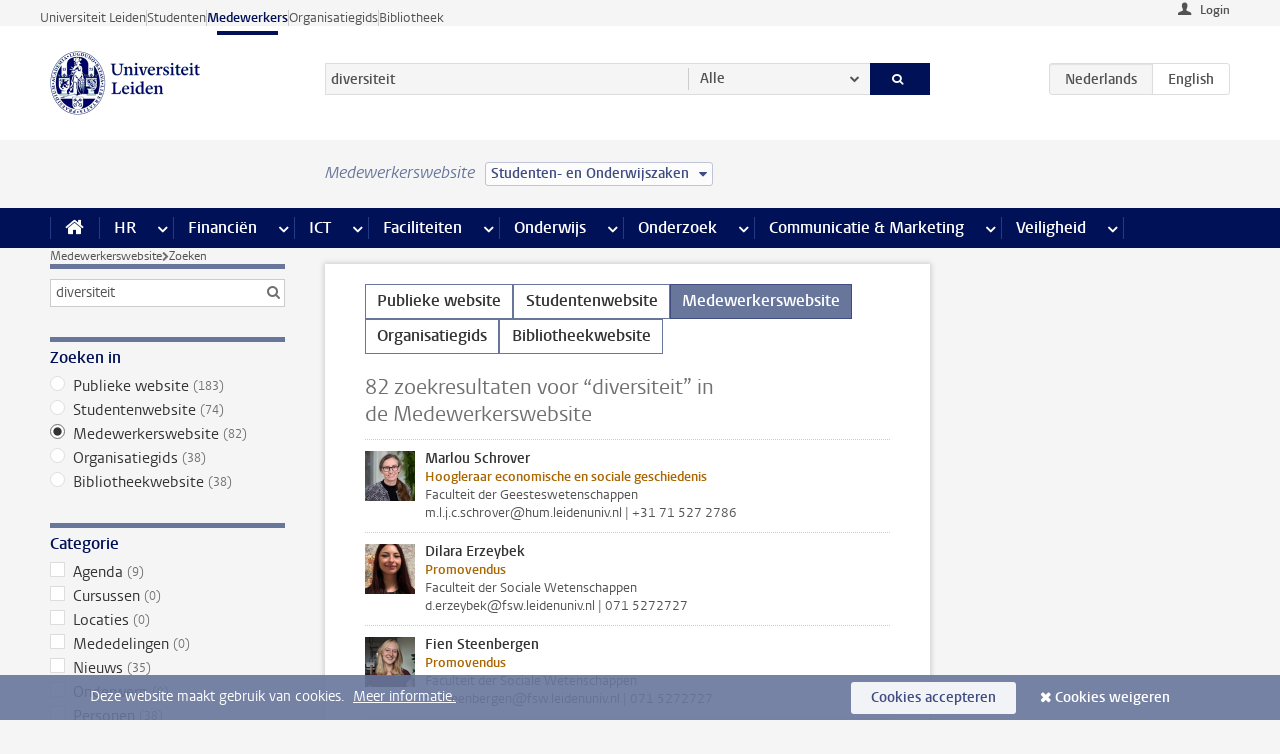

--- FILE ---
content_type: text/html;charset=UTF-8
request_url: https://www.medewerkers.universiteitleiden.nl/zoeken?keywords=true&website=staffmember-site&q=diversiteit&cf=bestuursbureau-expertisecentra&cd=studenten-en-onderwijszaken&pageNumber=2
body_size: 18255
content:



<!DOCTYPE html>
<html lang="nl"  data-version="1.217.00" >
<head>









<!-- standard page html head -->

<meta charset="utf-8">
<meta name="viewport" content="width=device-width, initial-scale=1">
<meta http-equiv="X-UA-Compatible" content="IE=edge">


    <title>Zoeken - Universiteit Leiden</title>

        <link rel="canonical" href="https://www.medewerkers.universiteitleiden.nl/zoeken"/>


    <meta name="contentsource" content="hippocms" />

        <meta name="robots" content="noindex"/>

<meta name="application-name" content="search"
data-content-type="overview"
data-protected="false"
data-language="nl"
data-last-modified-date="2026-01-18"
data-publication-date="2026-01-18"
data-website="staffmember-site"
/>
<!-- Favicon and CSS -->
<link rel='shortcut icon' href="/design-1.0/assets/icons/favicon.ico?cf=bestuursbureau-expertisecentra&amp;cd=studenten-en-onderwijszaken"/>
<link rel="stylesheet" href="/design-1.0/css/ul2staff/screen.css?cf=bestuursbureau-expertisecentra&amp;amp;cd=studenten-en-onderwijszaken?v=1.217.00"/>




<script>
  window.dataLayer = window.dataLayer || [];
  dataLayer.push ( {
    event: 'Custom dimensions', customDimensionData: {
      cookiesAccepted: 'false'
    },
    user: {
      internalTraffic: 'false',
    }
  });
</script>



    <!-- Global site tag (gtag.js) - Google Analytics -->
<script async src="https://www.googletagmanager.com/gtag/js?id=G-RZX9QQDBQS"></script>
<script>
  window.dataLayer = window.dataLayer || [];

  function gtag () {
    dataLayer.push(arguments);
  }

  gtag('js', new Date());
  gtag('config', 'G-RZX9QQDBQS');
</script>

    <!-- this line enables the loading of asynchronous components (together with the headContributions at the bottom) -->
    <!-- Header Scripts -->
</head>



<body class="intern staff overview" data-ajax-class='{"logged-in":"/ajaxloggedincheck?cf=bestuursbureau-expertisecentra&amp;cd=studenten-en-onderwijszaken", "unlocked":"/ajaxlockcheck?cf=bestuursbureau-expertisecentra&amp;cd=studenten-en-onderwijszaken"}'>

<!-- To enable JS-based styles: -->
<script> document.body.className += ' js'; </script>
<div class="skiplinks">
    <a href="#content" class="skiplink">Ga direct naar de inhoud</a>
</div>




<div class="header-container">
<div class="top-nav-section">
<nav class="top-nav wrapper js_mobile-fit-menu-items" data-show-text="toon alle" data-hide-text="verberg" data-items-text="menu onderdelen">
<ul id="sites-menu">
<li>
<a class=" track-event"
href="https://www.universiteitleiden.nl/"
data-event-category="external-site"
data-event-label="Topmenu staffmember-site"
>Universiteit Leiden</a>
</li>
<li>
<a class=" track-event"
href="https://www.student.universiteitleiden.nl/"
data-event-category="student-site"
data-event-label="Topmenu staffmember-site"
>Studenten</a>
</li>
<li>
<a class="active track-event"
href="/?cf=bestuursbureau-expertisecentra&cd=studenten-en-onderwijszaken"
data-event-category="staffmember-site"
data-event-label="Topmenu staffmember-site"
>Medewerkers</a>
</li>
<li>
<a class=" track-event"
href="https://www.organisatiegids.universiteitleiden.nl/"
data-event-category="org-site"
data-event-label="Topmenu staffmember-site"
>Organisatiegids</a>
</li>
<li>
<a class=" track-event"
href="https://www.bibliotheek.universiteitleiden.nl/"
data-event-category="library-site"
data-event-label="Topmenu staffmember-site"
>Bibliotheek</a>
</li>
</ul>
</nav>
</div>    <header id="header-main" class="wrapper">



<div class="user">

        <form action="/zoeken?_hn:type=action&amp;_hn:ref=r61_r2_r2&amp;keywords=true&amp;website=staffmember-site&amp;q=diversiteit&amp;cf=bestuursbureau-expertisecentra&amp;cd=studenten-en-onderwijszaken&amp;pageNumber=2" id="login" method="post">
            <input type="hidden" name="action" value="login">
            <fieldset>
                <button type="submit" class="track-event" data-event-category="login"
                        data-event-action="click">Login</button>
            </fieldset>
        </form>
</div>
        <h1 class="logo">
            <a href="/?cf=bestuursbureau-expertisecentra&amp;cd=studenten-en-onderwijszaken">
                <img width="151" height="64" src="/design-1.0/assets/images/zegel.png?cf=bestuursbureau-expertisecentra&amp;cd=studenten-en-onderwijszaken" alt="Universiteit Leiden"/>
            </a>
        </h1>
<!-- Standard page searchbox -->
<form id="search" method="get" action="searchresults-main">
<input type="hidden" name="website" value="staffmember-site"/>
<fieldset>
<legend>Zoek op onderwerp of persoon en selecteer categorie</legend>
<label for="search-field">Zoekterm</label>
<input id="search-field" type="search" name="q" data-suggest="https://www.medewerkers.universiteitleiden.nl/async/searchsuggestions?cf=bestuursbureau-expertisecentra&amp;cd=studenten-en-onderwijszaken"
data-wait="100" data-threshold="3"
value="diversiteit" placeholder="Zoek op onderwerp of persoon"/>
<ul class="options">
<li>
<a href="/zoeken?cf=bestuursbureau-expertisecentra&amp;cd=studenten-en-onderwijszaken" data-hidden='' data-hint="Zoek op onderwerp of persoon">
Alle </a>
</li>
<li>
<a href="/zoeken?cf=bestuursbureau-expertisecentra&amp;cd=studenten-en-onderwijszaken" data-hidden='{"content-category":"staffmember"}' data-hint="Zoek op&nbsp;personen">
Personen
</a>
</li>
<li>
<a href="/zoeken?cf=bestuursbureau-expertisecentra&amp;cd=studenten-en-onderwijszaken" data-hidden='{"content-category":"announcement"}' data-hint="Zoek op&nbsp;mededelingen">
Mededelingen
</a>
</li>
<li>
<a href="/zoeken?cf=bestuursbureau-expertisecentra&amp;cd=studenten-en-onderwijszaken" data-hidden='{"content-category":"news"}' data-hint="Zoek op&nbsp;nieuws">
Nieuws
</a>
</li>
<li>
<a href="/zoeken?cf=bestuursbureau-expertisecentra&amp;cd=studenten-en-onderwijszaken" data-hidden='{"content-category":"event"}' data-hint="Zoek op&nbsp;agenda">
Agenda
</a>
</li>
<li>
<a href="/zoeken?cf=bestuursbureau-expertisecentra&amp;cd=studenten-en-onderwijszaken" data-hidden='{"content-category":"researchfunding"}' data-hint="Zoek op&nbsp;onderzoeksfinanciering">
Onderzoeksfinanciering
</a>
</li>
<li>
<a href="/zoeken?cf=bestuursbureau-expertisecentra&amp;cd=studenten-en-onderwijszaken" data-hidden='{"content-category":"location"}' data-hint="Zoek op&nbsp;locaties">
Locaties
</a>
</li>
<li>
<a href="/zoeken?cf=bestuursbureau-expertisecentra&amp;cd=studenten-en-onderwijszaken" data-hidden='{"content-category":"course"}' data-hint="Zoek op&nbsp;cursussen">
Cursussen
</a>
</li>
<li>
<a href="/zoeken?cf=bestuursbureau-expertisecentra&amp;cd=studenten-en-onderwijszaken" data-hidden='{"content-category":"vacancy"}' data-hint="Zoek op&nbsp;vacatures">
Vacatures
</a>
</li>
<li>
<a href="/zoeken?cf=bestuursbureau-expertisecentra&amp;cd=studenten-en-onderwijszaken" data-hidden='{"content-category":"general"}' data-hint="Zoek op&nbsp;onderwerp">
Onderwerp
</a>
</li>
<li>
<a href="/zoeken?cf=bestuursbureau-expertisecentra&amp;cd=studenten-en-onderwijszaken" data-hidden='{"keywords":"true"}' data-hint="Zoek op&nbsp;trefwoorden">
Trefwoorden
</a>
</li>
</ul>
<button class="submit" type="submit">
<span>Zoeken</span>
</button>
</fieldset>
</form><div class="language-btn-group">
<span class="btn active">
<abbr title="Nederlands">nl</abbr>
</span>
<a href="https://www.staff.universiteitleiden.nl/search?q=diversiteit&amp;cd=studenten-en-onderwijszaken&amp;website=staffmember-site&amp;cf=bestuursbureau-expertisecentra&amp;keywords=true" class="btn">
<abbr title="English">en</abbr>
</a>
</div>    </header>
</div>

<div>



<div class="mega-menu">





<div class="context-picker">
    <div class="wrapper">
        <div class="context-picker__items">
            <span class="context-picker__site-name">Medewerkerswebsite</span>
            <a href="#filter">
                <span>
                        Studenten- en Onderwijszaken
                </span>
            </a>
        </div>
    </div>
</div>

    <nav aria-label="mega menu" id="mega-menu" class="main-nav mega-menu js-disclosure-nav allow-hover-expanding" data-hamburger-destination="mega-menu"
         data-nav-label="Menu">
        <ul class="main-nav__list wrapper">
            <li class="main-nav__item" data-menu-style="mega-menu">
                <a class="home js-disclosure-nav__main-link" href="/?cf=bestuursbureau-expertisecentra&amp;cd=studenten-en-onderwijszaken"><span>Home</span></a>
            </li>



        <li class="main-nav__item" data-menu-style="mega-menu">


            <a href="/po?cf=bestuursbureau-expertisecentra&amp;cd=studenten-en-onderwijszaken" class="js-disclosure-nav__main-link">HR</a>

            <button
                    class="more-menu-items"
                    type="button"
                    aria-expanded
                    aria-haspopup="menu"
                    aria-controls="hr-pages"
            >
                <span class="visually-hidden">meer HR pagina’s</span>
            </button>



            <ul class="mega-menu__list mega-menu__list--left mega-menu__list--three-column" id="hr-pages">
                    <li class="mega-menu__item">


            <a href="/po/arbeidsvoorwaarden-salaris-en-vergoedingen?cf=bestuursbureau-expertisecentra&amp;cd=studenten-en-onderwijszaken" >Arbeidsvoorwaarden</a>

                        <ul>
                                <li class="mega-menu__item mega-menu__item--lvl2">


            <a href="/po/arbeidsvoorwaarden-salaris-en-vergoedingen/salaris?cf=bestuursbureau-expertisecentra&amp;cd=studenten-en-onderwijszaken" >Salaris</a>

                                </li>
                                <li class="mega-menu__item mega-menu__item--lvl2">


            <a href="/po/arbeidsvoorwaarden-salaris-en-vergoedingen/werktijden/werktijden?cf=bestuursbureau-expertisecentra&amp;cd=studenten-en-onderwijszaken" >Werktijden</a>

                                </li>
                                <li class="mega-menu__item mega-menu__item--lvl2">


            <a href="/po/arbeidsvoorwaarden-salaris-en-vergoedingen/dienstreizen?cf=bestuursbureau-expertisecentra&amp;cd=studenten-en-onderwijszaken" >Dienstreizen</a>

                                </li>
                                <li class="mega-menu__item mega-menu__item--lvl2">


            <a href="/po/arbeidsvoorwaarden-salaris-en-vergoedingen/vergoedingen-en-declaraties?cf=bestuursbureau-expertisecentra&amp;cd=studenten-en-onderwijszaken" >Vergoedingen en declaraties</a>

                                </li>
                                <li class="mega-menu__item mega-menu__item--lvl2">


            <a href="/po/arbeidsvoorwaarden-salaris-en-vergoedingen/arbeidsvoorwaarden/cao?cf=bestuursbureau-expertisecentra&amp;cd=studenten-en-onderwijszaken" >CAO</a>

                                </li>
                                <li class="mega-menu__item mega-menu__item--lvl2">


            <a href="/po/arbeidsvoorwaarden-salaris-en-vergoedingen/keuzemodel-arbeidsvoorwaarden/keuzemodel-arbeidsvoorwaarden?cf=bestuursbureau-expertisecentra&amp;cd=studenten-en-onderwijszaken" >Keuzemodel arbeidsvoorwaarden</a>

                                </li>
                                <li class="mega-menu__item mega-menu__item--lvl2">


            <a href="/po/arbeidsvoorwaarden-salaris-en-vergoedingen/verlof/vakantie?cf=bestuursbureau-expertisecentra&amp;cd=studenten-en-onderwijszaken" >Verlof</a>

                                </li>
                        </ul>
                    </li>
                    <li class="mega-menu__item">


            <a href="/po/nieuwe-medewerker?cf=bestuursbureau-expertisecentra&amp;cd=studenten-en-onderwijszaken" >Nieuwe medewerker</a>

                        <ul>
                                <li class="mega-menu__item mega-menu__item--lvl2">


            <a href="/po/nieuwe-medewerker/arbeidsvoorwaarden/overzicht-arbeidsvoorwaarden?cf=bestuursbureau-expertisecentra&amp;cd=studenten-en-onderwijszaken" >Arbeidsvoorwaarden</a>

                                </li>
                                <li class="mega-menu__item mega-menu__item--lvl2">


            <a href="/po/nieuwe-medewerker/registratie-en-contract?cf=bestuursbureau-expertisecentra&amp;cd=studenten-en-onderwijszaken" >Registratie en contract</a>

                                </li>
                                <li class="mega-menu__item mega-menu__item--lvl2">


            <a href="/po/international-staff/service-centre-international-staff/service-centre-international-staff?cf=bestuursbureau-expertisecentra&amp;cd=studenten-en-onderwijszaken" >International staff</a>

                                </li>
                                <li class="mega-menu__item mega-menu__item--lvl2">


            <a href="/po/nieuwe-medewerker/praktische-zaken/introductiedag-nieuwe-medewerkers?cf=bestuursbureau-expertisecentra&amp;cd=studenten-en-onderwijszaken" >Praktische zaken</a>

                                </li>
                        </ul>
                    </li>
                    <li class="mega-menu__item">


            <a href="/po/gezondheid?cf=bestuursbureau-expertisecentra&amp;cd=studenten-en-onderwijszaken" >Gezondheid</a>

                        <ul>
                                <li class="mega-menu__item mega-menu__item--lvl2">


            <a href="/po/gezondheid/ziek?cf=bestuursbureau-expertisecentra&amp;cd=studenten-en-onderwijszaken" >Ziek</a>

                                </li>
                                <li class="mega-menu__item mega-menu__item--lvl2">


            <a href="/po/gezondheid/zwangerschap?cf=bestuursbureau-expertisecentra&amp;cd=studenten-en-onderwijszaken" >Zwangerschap</a>

                                </li>
                                <li class="mega-menu__item mega-menu__item--lvl2">


            <a href="/po/gezondheid/functiebeperking?cf=bestuursbureau-expertisecentra&amp;cd=studenten-en-onderwijszaken" >Functiebeperking</a>

                                </li>
                                <li class="mega-menu__item mega-menu__item--lvl2">


            <a href="/po/gezondheid/bedrijfsarts?cf=bestuursbureau-expertisecentra&amp;cd=studenten-en-onderwijszaken" >Bedrijfsarts</a>

                                </li>
                                <li class="mega-menu__item mega-menu__item--lvl2">


            <a href="/po/gezondheid/mentale-fitheid?cf=bestuursbureau-expertisecentra&amp;cd=studenten-en-onderwijszaken" >Mentale fitheid</a>

                                </li>
                                <li class="mega-menu__item mega-menu__item--lvl2">


            <a href="/po/gezondheid/werkdruk?cf=bestuursbureau-expertisecentra&amp;cd=studenten-en-onderwijszaken" >Werkdruk</a>

                                </li>
                                <li class="mega-menu__item mega-menu__item--lvl2">


            <a href="/po/gezondheid/leiden-healty-university?cf=bestuursbureau-expertisecentra&amp;cd=studenten-en-onderwijszaken" >Leiden Healthy University</a>

                                </li>
                        </ul>
                    </li>
                    <li class="mega-menu__item">


            <a href="/po/hulp-ondersteuning-en-klachten?cf=bestuursbureau-expertisecentra&amp;cd=studenten-en-onderwijszaken" >Hulp, ondersteuning en klachten</a>

                        <ul>
                                <li class="mega-menu__item mega-menu__item--lvl2">


            <a href="/veiligheid/begeleiding-en-advies-bij-problemen-op-het-werk?cf=bestuursbureau-expertisecentra&amp;cd=studenten-en-onderwijszaken" >Begeleiding en advies bij klachten</a>

                                </li>
                                <li class="mega-menu__item mega-menu__item--lvl2">


            <a href="/po/hulp-ondersteuning-en-klachten/contact/pssc-servicepunt?cf=bestuursbureau-expertisecentra&amp;cd=studenten-en-onderwijszaken" >Contact</a>

                                </li>
                                <li class="mega-menu__item mega-menu__item--lvl2">


            <a href="/po/hulp-ondersteuning-en-klachten/contact/pssc-servicepunt?cf=bestuursbureau-expertisecentra&amp;cd=studenten-en-onderwijszaken" >Servicepunt Personeel</a>

                                </li>
                                <li class="mega-menu__item mega-menu__item--lvl2">


            <a href="/po/hulp-ondersteuning-en-klachten/bas-insite?cf=bestuursbureau-expertisecentra&amp;cd=studenten-en-onderwijszaken" >BAS InSite</a>

                                </li>
                        </ul>
                    </li>
                    <li class="mega-menu__item">


            <a href="/po/international-staff?cf=bestuursbureau-expertisecentra&amp;cd=studenten-en-onderwijszaken" >International Staff</a>

                        <ul>
                                <li class="mega-menu__item mega-menu__item--lvl2">


            <a href="/po/international-staff/getting-around/getting-around?cf=bestuursbureau-expertisecentra&amp;cd=studenten-en-onderwijszaken" >Getting around</a>

                                </li>
                                <li class="mega-menu__item mega-menu__item--lvl2">


            <a href="/po/international-staff/housing/university-accommodation?cf=bestuursbureau-expertisecentra&amp;cd=studenten-en-onderwijszaken" >Housing</a>

                                </li>
                                <li class="mega-menu__item mega-menu__item--lvl2">


            <a href="/po/international-staff/immigration-and-formalities/immigration-and-formalities?cf=bestuursbureau-expertisecentra&amp;cd=studenten-en-onderwijszaken" >Immigration and formalities</a>

                                </li>
                                <li class="mega-menu__item mega-menu__item--lvl2">


            <a href="/po/international-staff/insurances/health-insurance?cf=bestuursbureau-expertisecentra&amp;cd=studenten-en-onderwijszaken" >Insurances</a>

                                </li>
                                <li class="mega-menu__item mega-menu__item--lvl2">


            <a href="/po/international-staff/service-centre-international-staff/service-centre-international-staff?cf=bestuursbureau-expertisecentra&amp;cd=studenten-en-onderwijszaken" >Service Centre International Staff</a>

                                </li>
                                <li class="mega-menu__item mega-menu__item--lvl2">


            <a href="/po/international-staff/social-life-and-settling-in/social-life-and-settling-in?cf=bestuursbureau-expertisecentra&amp;cd=studenten-en-onderwijszaken" >Social life and settling in</a>

                                </li>
                                <li class="mega-menu__item mega-menu__item--lvl2">


            <a href="/po/international-staff/taxes-and-social-security/taxes-and-social-security?cf=bestuursbureau-expertisecentra&amp;cd=studenten-en-onderwijszaken" >Taxes and social security</a>

                                </li>
                                <li class="mega-menu__item mega-menu__item--lvl2">


            <a href="/po/international-staff/frequently-asked-questions/frequently-asked-questions?cf=bestuursbureau-expertisecentra&amp;cd=studenten-en-onderwijszaken" >Frequently asked questions</a>

                                </li>
                        </ul>
                    </li>
                    <li class="mega-menu__item">


            <a href="/po/leren-en-ontwikkelen?cf=bestuursbureau-expertisecentra&amp;cd=studenten-en-onderwijszaken" >Leren en ontwikkelen</a>

                        <ul>
                                <li class="mega-menu__item mega-menu__item--lvl2">


            <a href="/po/opleidingen-en-loopbaan/opleidingen/aanbod?cf=bestuursbureau-expertisecentra&amp;cd=studenten-en-onderwijszaken" >Opleidingen</a>

                                </li>
                                <li class="mega-menu__item mega-menu__item--lvl2">


            <a href="/po/leren-en-ontwikkelen/coaching?cf=bestuursbureau-expertisecentra&amp;cd=studenten-en-onderwijszaken" >Coaching</a>

                                </li>
                                <li class="mega-menu__item mega-menu__item--lvl2">


            <a href="/po/opleidingen-en-loopbaan/docentontwikkeling?cf=bestuursbureau-expertisecentra&amp;cd=studenten-en-onderwijszaken" >Docentontwikkeling</a>

                                </li>
                                <li class="mega-menu__item mega-menu__item--lvl2">


            <a href="/po/opleidingen-en-loopbaan/promovendi-en-postdocs/promovendi?cf=bestuursbureau-expertisecentra&amp;cd=studenten-en-onderwijszaken" >Promovendi en postdocs</a>

                                </li>
                        </ul>
                    </li>
                    <li class="mega-menu__item">


            <a href="/po/personeelsbeleid-en-gedragscodes?cf=bestuursbureau-expertisecentra&amp;cd=studenten-en-onderwijszaken" >Personeelsbeleid</a>

                        <ul>
                                <li class="mega-menu__item mega-menu__item--lvl2">


            <a href="/po/personeelsbeleid-en-gedragscodes/diversiteit-en-inclusiviteit/werken-in-een-diverse-omgeving?cf=bestuursbureau-expertisecentra&amp;cd=studenten-en-onderwijszaken" >Diversiteit en inclusiviteit</a>

                                </li>
                                <li class="mega-menu__item mega-menu__item--lvl2">


            <a href="/po/personeelsbeleid-en-gedragscodes/gedragscodes/gedragscode-integriteit?cf=bestuursbureau-expertisecentra&amp;cd=studenten-en-onderwijszaken" >Gedragscodes</a>

                                </li>
                                <li class="mega-menu__item mega-menu__item--lvl2">


            <a href="/po/personeelsbeleid-en-gedragscodes/hr-beleid/universitair-personeelsbeleid?cf=bestuursbureau-expertisecentra&amp;cd=studenten-en-onderwijszaken" >HR beleid</a>

                                </li>
                                <li class="mega-menu__item mega-menu__item--lvl2">


            <a href="/po/personeelsbeleid-en-gedragscodes/werving-aanstelling-en-inhuur?cf=bestuursbureau-expertisecentra&amp;cd=studenten-en-onderwijszaken" >Werving en selectie</a>

                                </li>
                                <li class="mega-menu__item mega-menu__item--lvl2">


            <a href="/po/grow?cf=bestuursbureau-expertisecentra&amp;cd=studenten-en-onderwijszaken" >GROW</a>

                                </li>
                                <li class="mega-menu__item mega-menu__item--lvl2">


            <a href="https://www.universiteitleiden.nl/dossiers/leiderschap" >Leiderschap</a>

                                </li>
                        </ul>
                    </li>
                    <li class="mega-menu__item">


            <a href="/po/sociale-veiligheid?cf=bestuursbureau-expertisecentra&amp;cd=studenten-en-onderwijszaken" >Sociale veiligheid</a>

                        <ul>
                                <li class="mega-menu__item mega-menu__item--lvl2">


            <a href="/po/sociale-veiligheid/vertrouwenspersonen/vertrouwelijk-advies-van-een-vertrouwenspersoon?cf=bestuursbureau-expertisecentra&amp;cd=studenten-en-onderwijszaken" >Vertrouwenspersonen</a>

                                </li>
                                <li class="mega-menu__item mega-menu__item--lvl2">


            <a href="/po/sociale-veiligheid/commissies-voor-klachten-beroep-en-bezwaar?cf=bestuursbureau-expertisecentra&amp;cd=studenten-en-onderwijszaken" >Commissies voor klachten, beroep en bezwaar</a>

                                </li>
                                <li class="mega-menu__item mega-menu__item--lvl2">


            <a href="/po/sociale-veiligheid/ombudsfunctionaris-medewerkers?cf=bestuursbureau-expertisecentra&amp;cd=studenten-en-onderwijszaken" >Ombudsfunctionaris medewerkers</a>

                                </li>
                        </ul>
                    </li>
                    <li class="mega-menu__item">


            <a href="/po/sociale-zekerheid-en-verzekering?cf=bestuursbureau-expertisecentra&amp;cd=studenten-en-onderwijszaken" >Sociale zekerheid en verzekering</a>

                        <ul>
                                <li class="mega-menu__item mega-menu__item--lvl2">


            <a href="/po/sociale-zekerheid-en-verzekering/andere-baan/andere-baan-of-einde-contract?cf=bestuursbureau-expertisecentra&amp;cd=studenten-en-onderwijszaken" >Andere baan</a>

                                </li>
                                <li class="mega-menu__item mega-menu__item--lvl2">


            <a href="/po/sociale-zekerheid-en-verzekering/arbeidsongeschiktheid/uitkeringen-bij-arbeidsongeschiktheid?cf=bestuursbureau-expertisecentra&amp;cd=studenten-en-onderwijszaken" >Arbeidsongeschiktheid</a>

                                </li>
                                <li class="mega-menu__item mega-menu__item--lvl2">


            <a href="/po/sociale-zekerheid-en-verzekering/collectieve-verzekeringen/zorgverzekering?cf=bestuursbureau-expertisecentra&amp;cd=studenten-en-onderwijszaken" >Collectieve verzekeringen</a>

                                </li>
                                <li class="mega-menu__item mega-menu__item--lvl2">


            <a href="/po/sociale-zekerheid-en-verzekering/pensioen/pensioenopbouw-abp?cf=bestuursbureau-expertisecentra&amp;cd=studenten-en-onderwijszaken" >Pensioen</a>

                                </li>
                                <li class="mega-menu__item mega-menu__item--lvl2">


            <a href="/po/sociale-zekerheid-en-verzekering/werkloosheid/uitkeringen-bij-werkloosheid?cf=bestuursbureau-expertisecentra&amp;cd=studenten-en-onderwijszaken" >Werkloosheid</a>

                                </li>
                        </ul>
                    </li>
            </ul>
        </li>
        <li class="main-nav__item" data-menu-style="mega-menu">


            <a href="/financien--inkoop?cf=bestuursbureau-expertisecentra&amp;cd=studenten-en-onderwijszaken" class="js-disclosure-nav__main-link">Financiën</a>

            <button
                    class="more-menu-items"
                    type="button"
                    aria-expanded
                    aria-haspopup="menu"
                    aria-controls="financi-n-pages"
            >
                <span class="visually-hidden">meer Financiën pagina’s</span>
            </button>



            <ul class="mega-menu__list mega-menu__list--left mega-menu__list--three-column" id="financi-n-pages">
                    <li class="mega-menu__item">


            <a href="/financien--inkoop/financieel-beleid?cf=bestuursbureau-expertisecentra&amp;cd=studenten-en-onderwijszaken" >Financieel beleid</a>

                        <ul>
                                <li class="mega-menu__item mega-menu__item--lvl2">


            <a href="/financien--inkoop/financieel-beleid/audits?cf=bestuursbureau-expertisecentra&amp;cd=studenten-en-onderwijszaken" >Audits</a>

                                </li>
                                <li class="mega-menu__item mega-menu__item--lvl2">


            <a href="/financien--inkoop/financieel-beleid/planning-en-controlcyclus/begroting?cf=bestuursbureau-expertisecentra&amp;cd=studenten-en-onderwijszaken" >Financiële planning en controlcyclus</a>

                                </li>
                                <li class="mega-menu__item mega-menu__item--lvl2">


            <a href="/financien--inkoop/financieel-beleid/jaarplanning-kadernota-en-begroting/collegegelden?cf=bestuursbureau-expertisecentra&amp;cd=studenten-en-onderwijszaken" >Financiën van de universiteit</a>

                                </li>
                                <li class="mega-menu__item mega-menu__item--lvl2">


            <a href="/protected/financien--inkoop/financieel-beleid/regelgeving-en-richtlijnen/handboek-financien?cf=bestuursbureau-expertisecentra&amp;cd=studenten-en-onderwijszaken" >Regelgeving en richtlijnen</a>

                                </li>
                        </ul>
                    </li>
                    <li class="mega-menu__item">


            <a href="/financien--inkoop/financiele-dienstverlening?cf=bestuursbureau-expertisecentra&amp;cd=studenten-en-onderwijszaken" >Financiele dienstverlening</a>

                        <ul>
                                <li class="mega-menu__item mega-menu__item--lvl2">


            <a href="/protected/financien--inkoop/financiele-dienstverlening/factuur-betalen?cf=bestuursbureau-expertisecentra&amp;cd=studenten-en-onderwijszaken" >Factuur betalen</a>

                                </li>
                                <li class="mega-menu__item mega-menu__item--lvl2">


            <a href="/protected/financien--inkoop/financiele-dienstverlening/betalingen-zonder-factuur-per-bank-vvv-bon-of-contante-belastingvergoeding?cf=bestuursbureau-expertisecentra&amp;cd=studenten-en-onderwijszaken" >Betaling zonder factuur</a>

                                </li>
                                <li class="mega-menu__item mega-menu__item--lvl2">


            <a href="/financien--inkoop/financiele-dienstverlening/uitbetaling-deelnemers-onderzoek?cf=bestuursbureau-expertisecentra&amp;cd=studenten-en-onderwijszaken" >Uitbetaling deelnemers onderzoek</a>

                                </li>
                                <li class="mega-menu__item mega-menu__item--lvl2">


            <a href="/protected/financien--inkoop/financiele-dienstverlening/factuur-versturen-en-betalingen-ontvangen?cf=bestuursbureau-expertisecentra&amp;cd=studenten-en-onderwijszaken" >Factuur versturen en betalingen ontvangen</a>

                                </li>
                                <li class="mega-menu__item mega-menu__item--lvl2">


            <a href="https://www.medewerkers.universiteitleiden.nl/protected/financien--inkoop/financiele-dienstverlening/congressen-en-seminars/congressen-en-seminars" >Congressen en seminars</a>

                                </li>
                        </ul>
                    </li>
                    <li class="mega-menu__item">


            <a href="/protected/financien--inkoop/inkopen-aanbesteden-en-bestellen?cf=bestuursbureau-expertisecentra&amp;cd=studenten-en-onderwijszaken" >Inkopen, aanbesteden en bestellen</a>

                        <ul>
                                <li class="mega-menu__item mega-menu__item--lvl2">


            <a href="/protected/financien--inkoop/inkopen-aanbesteden-en-bestellen/inkopen-bij-de-universiteit/inkoopprocedures?cf=bestuursbureau-expertisecentra&amp;cd=studenten-en-onderwijszaken" >Inkopen bij de universiteit</a>

                                </li>
                                <li class="mega-menu__item mega-menu__item--lvl2">


            <a href="/protected/financien--inkoop/inkopen-aanbesteden-en-bestellen/overzicht-raamcontracten/raamcontracten?cf=bestuursbureau-expertisecentra&amp;cd=studenten-en-onderwijszaken" >Overzicht leveranciers</a>

                                </li>
                                <li class="mega-menu__item mega-menu__item--lvl2">


            <a href="/financien--inkoop/inkopen-aanbesteden-en-bestellen/serviceplein?cf=bestuursbureau-expertisecentra&amp;cd=studenten-en-onderwijszaken" >Serviceplein</a>

                                </li>
                                <li class="mega-menu__item mega-menu__item--lvl2">


            <a href="/protected/financien--inkoop/inkopen-aanbesteden-en-bestellen?cf=bestuursbureau-expertisecentra&amp;cd=studenten-en-onderwijszaken" >Vastgoed</a>

                                </li>
                                <li class="mega-menu__item mega-menu__item--lvl2">


            <a href="https://www.medewerkers.universiteitleiden.nl/protected/financien--inkoop/inkopen-aanbesteden-en-bestellen/wetenschappelijke-apparatuur/wetenschappelijke-apparatuur" >Wetenschappelijke apparatuur</a>

                                </li>
                        </ul>
                    </li>
                    <li class="mega-menu__item">


            <a href="/financien--inkoop/hulp-en-ondersteuning?cf=bestuursbureau-expertisecentra&amp;cd=studenten-en-onderwijszaken" >Hulp en ondersteuning</a>

                        <ul>
                                <li class="mega-menu__item mega-menu__item--lvl2">


            <a href="/financien--inkoop/hulp-en-ondersteuning/afdeling-audit?cf=bestuursbureau-expertisecentra&amp;cd=studenten-en-onderwijszaken" >Afdeling Audit</a>

                                </li>
                                <li class="mega-menu__item mega-menu__item--lvl2">


            <a href="/financien--inkoop/hulp-en-ondersteuning/directie-financien---centraal/directie-financien?cf=bestuursbureau-expertisecentra&amp;cd=studenten-en-onderwijszaken" >Directie Financiën Centraal</a>

                                </li>
                                <li class="mega-menu__item mega-menu__item--lvl2">


            <a href="/protected/financien--inkoop/hulp-en-ondersteuning/financiele-afdelingen-decentraal/financiele-afdelingen---decentraal?cf=bestuursbureau-expertisecentra&amp;cd=studenten-en-onderwijszaken" >Financiële afdelingen Decentraal</a>

                                </li>
                                <li class="mega-menu__item mega-menu__item--lvl2">


            <a href="https://www.medewerkers.universiteitleiden.nl/protected/financien--inkoop/hulp-en-ondersteuning/fssc-servicepunt/fssc-servicepunt" >Servicepunt Financieel</a>

                                </li>
                                <li class="mega-menu__item mega-menu__item--lvl2">


            <a href="/financien--inkoop/hulp-en-ondersteuning/universitaire-inkoop-leiden/universitaire-inkoop-leiden?cf=bestuursbureau-expertisecentra&amp;cd=studenten-en-onderwijszaken" >Universitaire Inkoop Leiden</a>

                                </li>
                        </ul>
                    </li>
                    <li class="mega-menu__item">


            <a href="/financien--inkoop/projecten-2e-en-3e-geldstroom?cf=bestuursbureau-expertisecentra&amp;cd=studenten-en-onderwijszaken" >Projecten tweede en derde geldstroom</a>

                        <ul>
                                <li class="mega-menu__item mega-menu__item--lvl2">


            <a href="/protected/financien--inkoop/projecten-2e-en-3e-geldstroom/financieel-projectbeheer/projectbeheer?cf=bestuursbureau-expertisecentra&amp;cd=studenten-en-onderwijszaken" >Financieel projectbeheer</a>

                                </li>
                                <li class="mega-menu__item mega-menu__item--lvl2">


            <a href="https://www.medewerkers.universiteitleiden.nl/protected/financien--inkoop/projecten-2e-en-3e-geldstroom/werken-voor-derden/werken-voor-derden" >Werken voor derden</a>

                                </li>
                        </ul>
                    </li>
                    <li class="mega-menu__item">


            <a href="/financien--inkoop/vergoedingen-en-declaraties?cf=bestuursbureau-expertisecentra&amp;cd=studenten-en-onderwijszaken" >Vergoedingen en declaraties</a>

                        <ul>
                                <li class="mega-menu__item mega-menu__item--lvl2">


            <a href="/po/arbeidsvoorwaarden-salaris-en-vergoedingen/vergoedingen-en-declaraties/declaraties?cf=bestuursbureau-expertisecentra&amp;cd=studenten-en-onderwijszaken" >Declaraties</a>

                                </li>
                                <li class="mega-menu__item mega-menu__item--lvl2">


            <a href="/po/arbeidsvoorwaarden-salaris-en-vergoedingen/vergoedingen-en-declaraties/dienstreizen?cf=bestuursbureau-expertisecentra&amp;cd=studenten-en-onderwijszaken" >Dienstreizen</a>

                                </li>
                                <li class="mega-menu__item mega-menu__item--lvl2">


            <a href="/po/arbeidsvoorwaarden-salaris-en-vergoedingen/vergoedingen-en-declaraties/incidentele-vergoedingen?cf=bestuursbureau-expertisecentra&amp;cd=studenten-en-onderwijszaken" >Incidentele vergoedingen</a>

                                </li>
                                <li class="mega-menu__item mega-menu__item--lvl2">


            <a href="/po/arbeidsvoorwaarden-salaris-en-vergoedingen/vergoedingen-en-declaraties/verhuizen?cf=bestuursbureau-expertisecentra&amp;cd=studenten-en-onderwijszaken" >Verhuizen</a>

                                </li>
                                <li class="mega-menu__item mega-menu__item--lvl2">


            <a href="/po/arbeidsvoorwaarden-salaris-en-vergoedingen/vergoedingen-en-declaraties/woon-werkverkeer?cf=bestuursbureau-expertisecentra&amp;cd=studenten-en-onderwijszaken" >Woon-werkverkeer</a>

                                </li>
                        </ul>
                    </li>
            </ul>
        </li>
        <li class="main-nav__item" data-menu-style="mega-menu">


            <a href="/ict?cf=bestuursbureau-expertisecentra&amp;cd=studenten-en-onderwijszaken" class="js-disclosure-nav__main-link">ICT</a>

            <button
                    class="more-menu-items"
                    type="button"
                    aria-expanded
                    aria-haspopup="menu"
                    aria-controls="ict-pages"
            >
                <span class="visually-hidden">meer ICT pagina’s</span>
            </button>



            <ul class="mega-menu__list mega-menu__list--left mega-menu__list--three-column" id="ict-pages">
                    <li class="mega-menu__item">


            <a href="/ict/e-mail?cf=bestuursbureau-expertisecentra&amp;cd=studenten-en-onderwijszaken" >E-mail</a>

                        <ul>
                                <li class="mega-menu__item mega-menu__item--lvl2">


            <a href="/ict/e-mail/mail-en-agenda-synchroniseren?cf=bestuursbureau-expertisecentra&amp;cd=studenten-en-onderwijszaken" >Mail en agenda synchroniseren</a>

                                </li>
                        </ul>
                    </li>
                    <li class="mega-menu__item">


            <a href="/ict/ict-werkplek?cf=bestuursbureau-expertisecentra&amp;cd=studenten-en-onderwijszaken" >ICT-werkplek</a>

                        <ul>
                                <li class="mega-menu__item mega-menu__item--lvl2">


            <a href="/ict/ict-werkplek/hardware/computers-en-laptops?cf=bestuursbureau-expertisecentra&amp;cd=studenten-en-onderwijszaken" >Hardware</a>

                                </li>
                                <li class="mega-menu__item mega-menu__item--lvl2">


            <a href="/ict/ict-werkplek/printen-en-kopieren/printen-en-kopieren?cf=bestuursbureau-expertisecentra&amp;cd=studenten-en-onderwijszaken" >Printen en kopiëren</a>

                                </li>
                                <li class="mega-menu__item mega-menu__item--lvl2">


            <a href="/ict/ict-werkplek/software-en-samenwerkingstools?cf=bestuursbureau-expertisecentra&amp;cd=studenten-en-onderwijszaken" >Software en online tools</a>

                                </li>
                                <li class="mega-menu__item mega-menu__item--lvl2">


            <a href="/ict/ict-werkplek/telefonie?cf=bestuursbureau-expertisecentra&amp;cd=studenten-en-onderwijszaken" >Telefonie</a>

                                </li>
                                <li class="mega-menu__item mega-menu__item--lvl2">


            <a href="/ict/ict-werkplek/wifi/wifi-en-eduroam?cf=bestuursbureau-expertisecentra&amp;cd=studenten-en-onderwijszaken" >Wifi</a>

                                </li>
                        </ul>
                    </li>
                    <li class="mega-menu__item">


            <a href="/ict/ulcn-account?cf=bestuursbureau-expertisecentra&amp;cd=studenten-en-onderwijszaken" >ULCN-account</a>

                        <ul>
                                <li class="mega-menu__item mega-menu__item--lvl2">


            <a href="/ict/ulcn-account/wachtwoord-vergeten?cf=bestuursbureau-expertisecentra&amp;cd=studenten-en-onderwijszaken" >Wachtwoord vergeten of wijzigen</a>

                                </li>
                                <li class="mega-menu__item mega-menu__item--lvl2">


            <a href="/ict/ulcn-account/gebruikersnaam?cf=bestuursbureau-expertisecentra&amp;cd=studenten-en-onderwijszaken" >Gebruikersnaam</a>

                                </li>
                                <li class="mega-menu__item mega-menu__item--lvl2">


            <a href="/ict/ulcn-account/activeren-en-beheren?cf=bestuursbureau-expertisecentra&amp;cd=studenten-en-onderwijszaken" >Activeren en beheren</a>

                                </li>
                                <li class="mega-menu__item mega-menu__item--lvl2">


            <a href="/ict/ulcn-account/aanvullende-authenticatie?cf=bestuursbureau-expertisecentra&amp;cd=studenten-en-onderwijszaken" >Aanvullende authenticatie (MFA)</a>

                                </li>
                                <li class="mega-menu__item mega-menu__item--lvl2">


            <a href="/ict/ulcn-account/gastaccount-aanvragen?cf=bestuursbureau-expertisecentra&amp;cd=studenten-en-onderwijszaken" >Gastaccount aanvragen</a>

                                </li>
                        </ul>
                    </li>
                    <li class="mega-menu__item">


            <a href="/ict/thuiswerken?cf=bestuursbureau-expertisecentra&amp;cd=studenten-en-onderwijszaken" >Thuiswerken</a>

                        <ul>
                                <li class="mega-menu__item mega-menu__item--lvl2">


            <a href="/ict/thuiswerken/office-365-en-onedrive?cf=bestuursbureau-expertisecentra&amp;cd=studenten-en-onderwijszaken" >Microsoft 365 en OneDrive</a>

                                </li>
                                <li class="mega-menu__item mega-menu__item--lvl2">


            <a href="/ict/thuiswerken/microsoft-teams?cf=bestuursbureau-expertisecentra&amp;cd=studenten-en-onderwijszaken" >Microsoft Teams</a>

                                </li>
                                <li class="mega-menu__item mega-menu__item--lvl2">


            <a href="/ict/thuiswerken/remote-werkplek?cf=bestuursbureau-expertisecentra&amp;cd=studenten-en-onderwijszaken" >Remote Werkplek</a>

                                </li>
                                <li class="mega-menu__item mega-menu__item--lvl2">


            <a href="/ict/thuiswerken/veilig-online-thuiswerken?cf=bestuursbureau-expertisecentra&amp;cd=studenten-en-onderwijszaken" >Veilig online thuiswerken</a>

                                </li>
                        </ul>
                    </li>
                    <li class="mega-menu__item">


            <a href="/ict/hulp-en-ondersteuning?cf=bestuursbureau-expertisecentra&amp;cd=studenten-en-onderwijszaken" >Hulp en ondersteuning</a>

                        <ul>
                                <li class="mega-menu__item mega-menu__item--lvl2">


            <a href="/ict/hulp-en-ondersteuning/aanvraagformulieren/aanvraagformulieren?cf=bestuursbureau-expertisecentra&amp;cd=studenten-en-onderwijszaken" >Aanvraagformulieren</a>

                                </li>
                                <li class="mega-menu__item mega-menu__item--lvl2">


            <a href="/ict/hulp-en-ondersteuning/handleidingen?cf=bestuursbureau-expertisecentra&amp;cd=studenten-en-onderwijszaken" >Handleidingen</a>

                                </li>
                                <li class="mega-menu__item mega-menu__item--lvl2">


            <a href="/ict/hulp-en-ondersteuning/helpdesks-en-contactpersonen/helpdesk-issc?cf=bestuursbureau-expertisecentra&amp;cd=studenten-en-onderwijszaken" >Helpdesks en contactpersonen</a>

                                </li>
                                <li class="mega-menu__item mega-menu__item--lvl2">


            <a href="/ict/hulp-en-ondersteuning/onderhoud-en-storingen/onderhoud?cf=bestuursbureau-expertisecentra&amp;cd=studenten-en-onderwijszaken" >Onderhoud en storingen</a>

                                </li>
                        </ul>
                    </li>
                    <li class="mega-menu__item">


            <a href="/ict/ict-en-onderzoek?cf=bestuursbureau-expertisecentra&amp;cd=studenten-en-onderwijszaken" >ICT en onderzoek</a>

                        <ul>
                        </ul>
                    </li>
                    <li class="mega-menu__item">


            <a href="/onderwijs/ict-en-onderwijs?cf=bestuursbureau-expertisecentra&amp;cd=studenten-en-onderwijszaken" >ICT en onderwijs: kijk onder Onderwijs</a>

                        <ul>
                        </ul>
                    </li>
            </ul>
        </li>
        <li class="main-nav__item" data-menu-style="mega-menu">


            <a href="/gebouwen-faciliteiten?cf=bestuursbureau-expertisecentra&amp;cd=studenten-en-onderwijszaken" class="js-disclosure-nav__main-link">Faciliteiten</a>

            <button
                    class="more-menu-items"
                    type="button"
                    aria-expanded
                    aria-haspopup="menu"
                    aria-controls="faciliteiten-pages"
            >
                <span class="visually-hidden">meer Faciliteiten pagina’s</span>
            </button>



            <ul class="mega-menu__list mega-menu__list--left mega-menu__list--three-column" id="faciliteiten-pages">
                    <li class="mega-menu__item">


            <a href="/gebouwen-faciliteiten/werkplek/werkplek-op-kantoor?cf=bestuursbureau-expertisecentra&amp;cd=studenten-en-onderwijszaken" >Werkplek</a>

                        <ul>
                                <li class="mega-menu__item mega-menu__item--lvl2">


            <a href="/gebouwen-faciliteiten/werkplek/werkplek-op-kantoor?cf=bestuursbureau-expertisecentra&amp;cd=studenten-en-onderwijszaken" >Werkplek op kantoor</a>

                                </li>
                                <li class="mega-menu__item mega-menu__item--lvl2">


            <a href="/gebouwen-faciliteiten/werkplek/werkplek-reserveren?cf=bestuursbureau-expertisecentra&amp;cd=studenten-en-onderwijszaken" >Werkplek reserveren</a>

                                </li>
                                <li class="mega-menu__item mega-menu__item--lvl2">


            <a href="/gebouwen-faciliteiten/werkplek/thuiswerkfaciliteiten-aanvragen?cf=bestuursbureau-expertisecentra&amp;cd=studenten-en-onderwijszaken" >Thuiswerkfaciliteiten aanvragen</a>

                                </li>
                                <li class="mega-menu__item mega-menu__item--lvl2">


            <a href="/gebouwen-faciliteiten/werkplek/laboratoria/werken-in-een-lab?cf=bestuursbureau-expertisecentra&amp;cd=studenten-en-onderwijszaken" >Laboratoria</a>

                                </li>
                                <li class="mega-menu__item mega-menu__item--lvl2">


            <a href="/gebouwen-faciliteiten/werkplek/milieubewust-werken?cf=bestuursbureau-expertisecentra&amp;cd=studenten-en-onderwijszaken" >Milieubewust werken</a>

                                </li>
                        </ul>
                    </li>
                    <li class="mega-menu__item">


            <a href="/gebouwen-faciliteiten/faciliteiten?cf=bestuursbureau-expertisecentra&amp;cd=studenten-en-onderwijszaken" >Faciliteiten</a>

                        <ul>
                                <li class="mega-menu__item mega-menu__item--lvl2">


            <a href="/gebouwen-faciliteiten/faciliteiten/parkeren?cf=bestuursbureau-expertisecentra&amp;cd=studenten-en-onderwijszaken" >Parkeren</a>

                                </li>
                                <li class="mega-menu__item mega-menu__item--lvl2">


            <a href="/gebouwen-faciliteiten/faciliteiten/printen-kopieren-en-drukwerk?cf=bestuursbureau-expertisecentra&amp;cd=studenten-en-onderwijszaken" >Printen, kopiëren en drukwerk</a>

                                </li>
                                <li class="mega-menu__item mega-menu__item--lvl2">


            <a href="/gebouwen-faciliteiten/faciliteiten/lu-card?cf=bestuursbureau-expertisecentra&amp;cd=studenten-en-onderwijszaken" >LU-Card</a>

                                </li>
                                <li class="mega-menu__item mega-menu__item--lvl2">


            <a href="/gebouwen-faciliteiten/faciliteiten/post-en-transport?cf=bestuursbureau-expertisecentra&amp;cd=studenten-en-onderwijszaken" >Post en transport</a>

                                </li>
                                <li class="mega-menu__item mega-menu__item--lvl2">


            <a href="/gebouwen-faciliteiten/faciliteiten/kolfruimte-en-stilteruimte?cf=bestuursbureau-expertisecentra&amp;cd=studenten-en-onderwijszaken" >Kolfruimte en stilteruimte</a>

                                </li>
                                <li class="mega-menu__item mega-menu__item--lvl2">


            <a href="/gebouwen-faciliteiten/faciliteiten/fietsen?cf=bestuursbureau-expertisecentra&amp;cd=studenten-en-onderwijszaken" >Fietsen</a>

                                </li>
                        </ul>
                    </li>
                    <li class="mega-menu__item">


            <a href="/gebouwen-faciliteiten/gebouwen?cf=bestuursbureau-expertisecentra&amp;cd=studenten-en-onderwijszaken" >Gebouwen</a>

                        <ul>
                                <li class="mega-menu__item mega-menu__item--lvl2">


            <a href="/gebouwen-faciliteiten/gebouwen/zaal-reserveren?cf=bestuursbureau-expertisecentra&amp;cd=studenten-en-onderwijszaken" >Zaal reserveren</a>

                                </li>
                                <li class="mega-menu__item mega-menu__item--lvl2">


            <a href="/gebouwen-faciliteiten/gebouwen/servicedesks-en-recepties?cf=bestuursbureau-expertisecentra&amp;cd=studenten-en-onderwijszaken" >Servicedesks en recepties</a>

                                </li>
                                <li class="mega-menu__item mega-menu__item--lvl2">


            <a href="/gebouwen-faciliteiten/gebouwen/plattegronden-en-huisregels/huisregels?cf=bestuursbureau-expertisecentra&amp;cd=studenten-en-onderwijszaken" >Plattegronden en huisregels</a>

                                </li>
                                <li class="mega-menu__item mega-menu__item--lvl2">


            <a href="/gebouwen-faciliteiten/gebouwen/beheer-en-onderhoud-gebouwen?cf=bestuursbureau-expertisecentra&amp;cd=studenten-en-onderwijszaken" >Beheer en onderhoud gebouwen</a>

                                </li>
                                <li class="mega-menu__item mega-menu__item--lvl2">


            <a href="/gebouwen-faciliteiten/gebouwen/bouwprojecten?cf=bestuursbureau-expertisecentra&amp;cd=studenten-en-onderwijszaken" >Bouwprojecten</a>

                                </li>
                        </ul>
                    </li>
                    <li class="mega-menu__item">


            <a href="/gebouwen-faciliteiten/hulp-en-ondersteuning?cf=bestuursbureau-expertisecentra&amp;cd=studenten-en-onderwijszaken" >Hulp en ondersteuning</a>

                        <ul>
                                <li class="mega-menu__item mega-menu__item--lvl2">


            <a href="/gebouwen-faciliteiten/hulp-en-ondersteuning/helpdesks?cf=bestuursbureau-expertisecentra&amp;cd=studenten-en-onderwijszaken" >Helpdesks</a>

                                </li>
                                <li class="mega-menu__item mega-menu__item--lvl2">


            <a href="/gebouwen-faciliteiten/hulp-en-ondersteuning/melden-incidenten-en-ongevallen?cf=bestuursbureau-expertisecentra&amp;cd=studenten-en-onderwijszaken" >Melden incidenten en ongevallen</a>

                                </li>
                                <li class="mega-menu__item mega-menu__item--lvl2">


            <a href="/gebouwen-faciliteiten/hulp-en-ondersteuning/arbo--en-milieucoordinatoren/arbo--en-milieucoordinatoren?cf=bestuursbureau-expertisecentra&amp;cd=studenten-en-onderwijszaken" >Arbo- en milieucoördinatoren</a>

                                </li>
                                <li class="mega-menu__item mega-menu__item--lvl2">


            <a href="/gebouwen-faciliteiten/hulp-en-ondersteuning/bhv-coordinatoren/bhv-coordinatoren?cf=bestuursbureau-expertisecentra&amp;cd=studenten-en-onderwijszaken" >BHV-coördinatoren</a>

                                </li>
                        </ul>
                    </li>
                    <li class="mega-menu__item">


            <a href="/gebouwen-faciliteiten/catering-en-evenementen?cf=bestuursbureau-expertisecentra&amp;cd=studenten-en-onderwijszaken" >Catering en evenementen</a>

                        <ul>
                                <li class="mega-menu__item mega-menu__item--lvl2">


            <a href="/gebouwen-faciliteiten/catering-en-evenementen/catering-bestellen?cf=bestuursbureau-expertisecentra&amp;cd=studenten-en-onderwijszaken" >Catering bestellen</a>

                                </li>
                                <li class="mega-menu__item mega-menu__item--lvl2">


            <a href="/gebouwen-faciliteiten/catering-en-evenementen/evenement-organiseren?cf=bestuursbureau-expertisecentra&amp;cd=studenten-en-onderwijszaken" >Evenement organiseren</a>

                                </li>
                                <li class="mega-menu__item mega-menu__item--lvl2">


            <a href="/gebouwen-faciliteiten/catering-en-evenementen/faculty-club?cf=bestuursbureau-expertisecentra&amp;cd=studenten-en-onderwijszaken" >Faculty Club</a>

                                </li>
                                <li class="mega-menu__item mega-menu__item--lvl2">


            <a href="/gebouwen-faciliteiten/catering-en-evenementen/koffie--en-snoepautomaten?cf=bestuursbureau-expertisecentra&amp;cd=studenten-en-onderwijszaken" >Koffie- en snoepautomaten</a>

                                </li>
                                <li class="mega-menu__item mega-menu__item--lvl2">


            <a href="/gebouwen-faciliteiten/catering-en-evenementen/restaurants-en-cafes?cf=bestuursbureau-expertisecentra&amp;cd=studenten-en-onderwijszaken" >Restaurants en cafés</a>

                                </li>
                        </ul>
                    </li>
            </ul>
        </li>
        <li class="main-nav__item" data-menu-style="mega-menu">


            <a href="/onderwijs?cf=bestuursbureau-expertisecentra&amp;cd=studenten-en-onderwijszaken" class="js-disclosure-nav__main-link">Onderwijs</a>

            <button
                    class="more-menu-items"
                    type="button"
                    aria-expanded
                    aria-haspopup="menu"
                    aria-controls="onderwijs-pages"
            >
                <span class="visually-hidden">meer Onderwijs pagina’s</span>
            </button>



            <ul class="mega-menu__list mega-menu__list--right mega-menu__list--three-column" id="onderwijs-pages">
                    <li class="mega-menu__item">


            <a href="/onderwijs/ict-en-onderwijs?cf=bestuursbureau-expertisecentra&amp;cd=studenten-en-onderwijszaken" >ICT in het onderwijs</a>

                        <ul>
                                <li class="mega-menu__item mega-menu__item--lvl2">


            <a href="/onderwijs/ict-en-onderwijs/blended-learning/blended-learning?cf=bestuursbureau-expertisecentra&amp;cd=studenten-en-onderwijszaken" >Blended learning</a>

                                </li>
                                <li class="mega-menu__item mega-menu__item--lvl2">


            <a href="/onderwijs/ict-en-onderwijs/ai-in-het-onderwijs?cf=bestuursbureau-expertisecentra&amp;cd=studenten-en-onderwijszaken" >AI in het onderwijs</a>

                                </li>
                                <li class="mega-menu__item mega-menu__item--lvl2">


            <a href="/onderwijs/ict-en-onderwijs/digitale-tools?cf=bestuursbureau-expertisecentra&amp;cd=studenten-en-onderwijszaken" >Digitale tools</a>

                                </li>
                                <li class="mega-menu__item mega-menu__item--lvl2">


            <a href="/onderwijs/ict-en-onderwijs/interactietools/interactietools?cf=bestuursbureau-expertisecentra&amp;cd=studenten-en-onderwijszaken" >Interactietools</a>

                                </li>
                                <li class="mega-menu__item mega-menu__item--lvl2">


            <a href="/onderwijs/ict-en-onderwijs/college--en-computerzalen/av-voorzieningen-in-de-collegezaal?cf=bestuursbureau-expertisecentra&amp;cd=studenten-en-onderwijszaken" >College- en computerzalen</a>

                                </li>
                                <li class="mega-menu__item mega-menu__item--lvl2">


            <a href="/onderwijs/ict-en-onderwijs/informatiesystemen/e-studiegids?cf=bestuursbureau-expertisecentra&amp;cd=studenten-en-onderwijszaken" >Informatiesystemen</a>

                                </li>
                        </ul>
                    </li>
                    <li class="mega-menu__item">


            <a href="/onderwijs/onderwijskwaliteit?cf=bestuursbureau-expertisecentra&amp;cd=studenten-en-onderwijszaken" >Onderwijskwaliteit</a>

                        <ul>
                                <li class="mega-menu__item mega-menu__item--lvl2">


            <a href="/onderwijs/onderwijskwaliteit/onderwijsevaluatie/onderwijsevaluatie?cf=bestuursbureau-expertisecentra&amp;cd=studenten-en-onderwijszaken" >Onderwijsevaluatie</a>

                                </li>
                                <li class="mega-menu__item mega-menu__item--lvl2">


            <a href="/onderwijs/onderwijskwaliteit/opleidingscommissies/opleidingscommissies?cf=bestuursbureau-expertisecentra&amp;cd=studenten-en-onderwijszaken" >Opleidingscommissies</a>

                                </li>
                                <li class="mega-menu__item mega-menu__item--lvl2">


            <a href="/onderwijs/onderwijskwaliteit/examencommissies/examencommissies?cf=bestuursbureau-expertisecentra&amp;cd=studenten-en-onderwijszaken" >Examencommissies</a>

                                </li>
                                <li class="mega-menu__item mega-menu__item--lvl2">


            <a href="/onderwijs/onderwijskwaliteit/visitatie-en-accreditatie?cf=bestuursbureau-expertisecentra&amp;cd=studenten-en-onderwijszaken" >Visitatie en accreditatie</a>

                                </li>
                        </ul>
                    </li>
                    <li class="mega-menu__item">


            <a href="/onderwijs/beleid-en-aanbod?cf=bestuursbureau-expertisecentra&amp;cd=studenten-en-onderwijszaken" >Onderwijsbeleid</a>

                        <ul>
                                <li class="mega-menu__item mega-menu__item--lvl2">


            <a href="/onderwijs/onderwijsvisie?cf=bestuursbureau-expertisecentra&amp;cd=studenten-en-onderwijszaken" >Onderwijsvisie</a>

                                </li>
                                <li class="mega-menu__item mega-menu__item--lvl2">


            <a href="/onderwijs/beleid-en-visie-op-onderwijs/onderwijsaanbod/bachelor--en-masteropleidingen?cf=bestuursbureau-expertisecentra&amp;cd=studenten-en-onderwijszaken" >Onderwijsaanbod</a>

                                </li>
                                <li class="mega-menu__item mega-menu__item--lvl2">


            <a href="/onderwijs/beleid-en-visie-op-onderwijs/integriteit-en-fraude/plagiaat?cf=bestuursbureau-expertisecentra&amp;cd=studenten-en-onderwijszaken" >Integriteit en fraude</a>

                                </li>
                                <li class="mega-menu__item mega-menu__item--lvl2">


            <a href="/onderwijs/beleid-en-visie-op-onderwijs/samenwerking-lde/samenwerking-lde?cf=bestuursbureau-expertisecentra&amp;cd=studenten-en-onderwijszaken" >Samenwerking LDE</a>

                                </li>
                                <li class="mega-menu__item mega-menu__item--lvl2">


            <a href="/onderwijs/beleid-en-visie-op-onderwijs/studiesucces?cf=bestuursbureau-expertisecentra&amp;cd=studenten-en-onderwijszaken" >Studiesucces</a>

                                </li>
                        </ul>
                    </li>
                    <li class="mega-menu__item">


            <a href="/onderwijs/hulp-en-ondersteuning?cf=bestuursbureau-expertisecentra&amp;cd=studenten-en-onderwijszaken" >Hulp en ondersteuning</a>

                        <ul>
                                <li class="mega-menu__item mega-menu__item--lvl2">


            <a href="/onderwijs/hulp-en-ondersteuning/bibliotheek-en-onderwijs?cf=bestuursbureau-expertisecentra&amp;cd=studenten-en-onderwijszaken" >Bibliotheek en onderwijs</a>

                                </li>
                                <li class="mega-menu__item mega-menu__item--lvl2">


            <a href="/onderwijs/hulp-en-ondersteuning/hulp-bij-ict/ict-en-onderwijscoordinatoren?cf=bestuursbureau-expertisecentra&amp;cd=studenten-en-onderwijszaken" >Hulp bij ICT</a>

                                </li>
                                <li class="mega-menu__item mega-menu__item--lvl2">


            <a href="/onderwijs/hulp-en-ondersteuning/onderwijsondersteuning-en-az/onderwijsondersteunende-organisaties?cf=bestuursbureau-expertisecentra&amp;cd=studenten-en-onderwijszaken" >Onderwijsondersteuning en AZ</a>

                                </li>
                                <li class="mega-menu__item mega-menu__item--lvl2">


            <a href="/onderwijs/hulp-en-ondersteuning/toegankelijk-onderwijs?cf=bestuursbureau-expertisecentra&amp;cd=studenten-en-onderwijszaken" >Toegankelijk onderwijs</a>

                                </li>
                        </ul>
                    </li>
                    <li class="mega-menu__item">


            <a href="/onderwijs/cursus-voorbereiden-en-uitvoeren?cf=bestuursbureau-expertisecentra&amp;cd=studenten-en-onderwijszaken" >Cursus voorbereiden en uitvoeren</a>

                        <ul>
                                <li class="mega-menu__item mega-menu__item--lvl2">


            <a href="https://www.bibliotheek.universiteitleiden.nl/docenten/collegeplanken" >Collegeplanken</a>

                                </li>
                                <li class="mega-menu__item mega-menu__item--lvl2">


            <a href="/onderwijs/cursus-voorbereiden-en-uitvoeren/lenen-van-audiovisuele-apparatuur/lenen-van-audiovisuele-apparatuur?cf=bestuursbureau-expertisecentra&amp;cd=studenten-en-onderwijszaken" >Lenen van audiovisuele apparatuur</a>

                                </li>
                                <li class="mega-menu__item mega-menu__item--lvl2">


            <a href="/vr/remote-teaching?cf=bestuursbureau-expertisecentra&amp;cd=studenten-en-onderwijszaken" >Online onderwijs</a>

                                </li>
                                <li class="mega-menu__item mega-menu__item--lvl2">


            <a href="/communicatie-en-marketing/richtlijnen-en-ondersteuning/presentatie-maken/tips-voor-een-goede-presentatie?cf=bestuursbureau-expertisecentra&amp;cd=studenten-en-onderwijszaken" >Presentaties</a>

                                </li>
                                <li class="mega-menu__item mega-menu__item--lvl2">


            <a href="/onderwijs/cursus-voorbereiden-en-uitvoeren/procedures-en-formulieren/procedures-en-regelingen?cf=bestuursbureau-expertisecentra&amp;cd=studenten-en-onderwijszaken" >Procedures en formulieren</a>

                                </li>
                                <li class="mega-menu__item mega-menu__item--lvl2">


            <a href="/onderwijs/cursus-voorbereiden-en-uitvoeren/toetsen-en-beoordelen/toetsen-en-beoordelen?cf=bestuursbureau-expertisecentra&amp;cd=studenten-en-onderwijszaken" >Toetsen-en Beoordelen</a>

                                </li>
                                <li class="mega-menu__item mega-menu__item--lvl2">


            <a href="/onderwijs/cursus-voorbereiden-en-uitvoeren/zalen-reserveren?cf=bestuursbureau-expertisecentra&amp;cd=studenten-en-onderwijszaken" >Zalen reserveren</a>

                                </li>
                        </ul>
                    </li>
                    <li class="mega-menu__item">


            <a href="/onderwijs/studentenwelzijn?cf=bestuursbureau-expertisecentra&amp;cd=studenten-en-onderwijszaken" >Studentenwelzijn</a>

                        <ul>
                                <li class="mega-menu__item mega-menu__item--lvl2">


            <a href="/onderwijs/studentenwelzijn/verwijsmogelijkheden?cf=bestuursbureau-expertisecentra&amp;cd=studenten-en-onderwijszaken" >Verwijsmogelijkheden</a>

                                </li>
                                <li class="mega-menu__item mega-menu__item--lvl2">


            <a href="/onderwijs/studentenwelzijn/hulp-bij-ongewenst-gedrag?cf=bestuursbureau-expertisecentra&amp;cd=studenten-en-onderwijszaken" >Hulp bij ongewenst gedrag</a>

                                </li>
                                <li class="mega-menu__item mega-menu__item--lvl2">


            <a href="/onderwijs/studentenwelzijn/trainingen-en-workshops-voor-medewerkers?cf=bestuursbureau-expertisecentra&amp;cd=studenten-en-onderwijszaken" >Trainingen en workshops voor medewerkers</a>

                                </li>
                                <li class="mega-menu__item mega-menu__item--lvl2">


            <a href="/onderwijs/studentenwelzijn/trainingen-en-workshops-voor-studenten?cf=bestuursbureau-expertisecentra&amp;cd=studenten-en-onderwijszaken" >Trainingen en workshops voor studenten</a>

                                </li>
                                <li class="mega-menu__item mega-menu__item--lvl2">


            <a href="/onderwijs/studentenwelzijn/online-zelfhulp-voor-studenten?cf=bestuursbureau-expertisecentra&amp;cd=studenten-en-onderwijszaken" >Online zelfhulp voor studenten</a>

                                </li>
                                <li class="mega-menu__item mega-menu__item--lvl2">


            <a href="/onderwijs/studentenwelzijn/breng-studenten-met-elkaar-in-contact?cf=bestuursbureau-expertisecentra&amp;cd=studenten-en-onderwijszaken" >Breng studenten met elkaar in contact</a>

                                </li>
                                <li class="mega-menu__item mega-menu__item--lvl2">


            <a href="/onderwijs/studentenwelzijn/achtergrondinformatie-over-studentenwelzijn?cf=bestuursbureau-expertisecentra&amp;cd=studenten-en-onderwijszaken" >Achtergrondinformatie over studentenwelzijn</a>

                                </li>
                        </ul>
                    </li>
                    <li class="mega-menu__item">


            <a href="/onderwijs/innovatie?cf=bestuursbureau-expertisecentra&amp;cd=studenten-en-onderwijszaken" >Onderwijsinnovatie</a>

                        <ul>
                                <li class="mega-menu__item mega-menu__item--lvl2">


            <a href="/onderwijs/innovatie/beurzen-prijzen-en-subsidies/comeniusprogramma?cf=bestuursbureau-expertisecentra&amp;cd=studenten-en-onderwijszaken" >Comeniusprogramma</a>

                                </li>
                                <li class="mega-menu__item mega-menu__item--lvl2">


            <a href="/po/leren-en-ontwikkelen/docentontwikkeling/teachers-academy?cf=bestuursbureau-expertisecentra&amp;cd=studenten-en-onderwijszaken" >Teachers' Academy</a>

                                </li>
                        </ul>
                    </li>
                    <li class="mega-menu__item">


            <a href="/onderwijs/internationalisering?cf=bestuursbureau-expertisecentra&amp;cd=studenten-en-onderwijszaken" >Internationalisering</a>

                        <ul>
                                <li class="mega-menu__item mega-menu__item--lvl2">


            <a href="/onderwijs/internationalisering/internationale-samenwerking/samenwerking-opzetten?cf=bestuursbureau-expertisecentra&amp;cd=studenten-en-onderwijszaken" >Samenwerking opzetten</a>

                                </li>
                                <li class="mega-menu__item mega-menu__item--lvl2">


            <a href="/onderwijs/internationalisering/buitenlandverblijf/veiligheid?cf=bestuursbureau-expertisecentra&amp;cd=studenten-en-onderwijszaken" >Veiligheid in het buitenland</a>

                                </li>
                                <li class="mega-menu__item mega-menu__item--lvl2">


            <a href="/onderwijs/internationalisering/buitenlandverblijf/voorbereid-op-reis?cf=bestuursbureau-expertisecentra&amp;cd=studenten-en-onderwijszaken" >Voorbereid op reis</a>

                                </li>
                                <li class="mega-menu__item mega-menu__item--lvl2">


            <a href="/onderwijs/internationalisering/contact-internationalisering?cf=bestuursbureau-expertisecentra&amp;cd=studenten-en-onderwijszaken" >Contact over internationalisering</a>

                                </li>
                        </ul>
                    </li>
                    <li class="mega-menu__item">


            <span >Organisatie onderwijsprogramma</span>

                        <ul>
                                <li class="mega-menu__item mega-menu__item--lvl2">


            <a href="/onderwijs/academische-jaarkalender?cf=bestuursbureau-expertisecentra&amp;cd=studenten-en-onderwijszaken" >Academische jaarkalender</a>

                                </li>
                                <li class="mega-menu__item mega-menu__item--lvl2">


            <a href="/onderwijs/ict-en-onderwijs/informatiesystemen/e-studiegids?cf=bestuursbureau-expertisecentra&amp;cd=studenten-en-onderwijszaken" >Studiegids</a>

                                </li>
                                <li class="mega-menu__item mega-menu__item--lvl2">


            <a href="/onderwijs/ict-en-onderwijs/informatiesystemen/roosters?cf=bestuursbureau-expertisecentra&amp;cd=studenten-en-onderwijszaken" >Roosters</a>

                                </li>
                                <li class="mega-menu__item mega-menu__item--lvl2">


            <a href="/onderwijs/onderwijs-en-examenregeling?cf=bestuursbureau-expertisecentra&amp;cd=studenten-en-onderwijszaken" >Onderwijs en Examenregeling</a>

                                </li>
                        </ul>
                    </li>
            </ul>
        </li>
        <li class="main-nav__item" data-menu-style="mega-menu">


            <a href="/onderzoek?cf=bestuursbureau-expertisecentra&amp;cd=studenten-en-onderwijszaken" class="js-disclosure-nav__main-link">Onderzoek</a>

            <button
                    class="more-menu-items"
                    type="button"
                    aria-expanded
                    aria-haspopup="menu"
                    aria-controls="onderzoek-pages"
            >
                <span class="visually-hidden">meer Onderzoek pagina’s</span>
            </button>



            <ul class="mega-menu__list mega-menu__list--right mega-menu__list--three-column" id="onderzoek-pages">
                    <li class="mega-menu__item">


            <a href="/onderzoek/promoveren?cf=bestuursbureau-expertisecentra&amp;cd=studenten-en-onderwijszaken" >Promoveren</a>

                        <ul>
                                <li class="mega-menu__item mega-menu__item--lvl2">


            <a href="/onderzoek/promoveren/toelating/toelating-promotietraject?cf=bestuursbureau-expertisecentra&amp;cd=studenten-en-onderwijszaken" >Toelating</a>

                                </li>
                                <li class="mega-menu__item mega-menu__item--lvl2">


            <a href="/onderzoek/promoveren/promotietraject/promotietraject-volgen?cf=bestuursbureau-expertisecentra&amp;cd=studenten-en-onderwijszaken" >Promotietraject</a>

                                </li>
                                <li class="mega-menu__item mega-menu__item--lvl2">


            <a href="/onderzoek/promoveren/afronding-en-ceremonie?cf=bestuursbureau-expertisecentra&amp;cd=studenten-en-onderwijszaken" >Afronding en ceremonie</a>

                                </li>
                                <li class="mega-menu__item mega-menu__item--lvl2">


            <a href="/onderzoek/promoveren/ondersteuning-en-community?cf=bestuursbureau-expertisecentra&amp;cd=studenten-en-onderwijszaken" >Ondersteuning en community</a>

                                </li>
                                <li class="mega-menu__item mega-menu__item--lvl2">


            <a href="/onderzoek/promoveren/reglementen-en-richtlijnen?cf=bestuursbureau-expertisecentra&amp;cd=studenten-en-onderwijszaken" >Reglementen en richtlijnen</a>

                                </li>
                        </ul>
                    </li>
                    <li class="mega-menu__item">


            <a href="/onderzoek/postdocs?cf=bestuursbureau-expertisecentra&amp;cd=studenten-en-onderwijszaken" >Postdocs</a>

                        <ul>
                                <li class="mega-menu__item mega-menu__item--lvl2">


            <a href="/onderzoek/postdocs/postdoc-worden?cf=bestuursbureau-expertisecentra&amp;cd=studenten-en-onderwijszaken" >Postdoc worden</a>

                                </li>
                                <li class="mega-menu__item mega-menu__item--lvl2">


            <a href="/onderzoek/postdocs/samenwerken-met-gerenommeerde-onderzoekers?cf=bestuursbureau-expertisecentra&amp;cd=studenten-en-onderwijszaken" >Samenwerken met gerenommeerde onderzoekers</a>

                                </li>
                                <li class="mega-menu__item mega-menu__item--lvl2">


            <a href="/onderzoek/postdocs/opleidingen-coaching-en-loopbaanbegeleiding?cf=bestuursbureau-expertisecentra&amp;cd=studenten-en-onderwijszaken" >Opleidingen, coaching en loopbaanbegeleiding</a>

                                </li>
                                <li class="mega-menu__item mega-menu__item--lvl2">


            <a href="/onderzoek/postdocs/onderwijs-geven?cf=bestuursbureau-expertisecentra&amp;cd=studenten-en-onderwijszaken" >Onderwijs geven</a>

                                </li>
                                <li class="mega-menu__item mega-menu__item--lvl2">


            <a href="/onderzoek/postdocs/praktische-ondersteuning-voor-internationals?cf=bestuursbureau-expertisecentra&amp;cd=studenten-en-onderwijszaken" >Praktische ondersteuning voor internationals</a>

                                </li>
                                <li class="mega-menu__item mega-menu__item--lvl2">


            <a href="/onderzoek/postdocs/vertrouwenspersonen-gezondheid-veiligheid?cf=bestuursbureau-expertisecentra&amp;cd=studenten-en-onderwijszaken" >Vertrouwenspersonen, gezondheid, veiligheid</a>

                                </li>
                        </ul>
                    </li>
                    <li class="mega-menu__item">


            <a href="/onderzoek/beleid-en-visie?cf=bestuursbureau-expertisecentra&amp;cd=studenten-en-onderwijszaken" >Beleid en visie</a>

                        <ul>
                                <li class="mega-menu__item mega-menu__item--lvl2">


            <a href="/onderzoek/beleid-en-visie/internationalisering-in-onderzoek/internationalisering-in-onderzoek?cf=bestuursbureau-expertisecentra&amp;cd=studenten-en-onderwijszaken" >Internationalisering in onderzoek</a>

                                </li>
                                <li class="mega-menu__item mega-menu__item--lvl2">


            <a href="/onderzoek/beleid-en-visie/onderzoeksprogramma-data-science/onderzoeksprogramma-data-science?cf=bestuursbureau-expertisecentra&amp;cd=studenten-en-onderwijszaken" >Onderzoeksprogramma data science</a>

                                </li>
                                <li class="mega-menu__item mega-menu__item--lvl2">


            <a href="/onderzoek/beleid-en-visie/samenwerking-leiden-delft-erasmus/samenwerking-leiden-delft-erasmus?cf=bestuursbureau-expertisecentra&amp;cd=studenten-en-onderwijszaken" >Samenwerking Leiden-Delft-Erasmus</a>

                                </li>
                        </ul>
                    </li>
                    <li class="mega-menu__item">


            <a href="/onderzoek/externe-onderzoeksfinanciering?cf=bestuursbureau-expertisecentra&amp;cd=studenten-en-onderwijszaken" >Externe onderzoeksfinanciering</a>

                        <ul>
                        </ul>
                    </li>
                    <li class="mega-menu__item">


            <a href="/onderzoek/hulp-en-ondersteuning?cf=bestuursbureau-expertisecentra&amp;cd=studenten-en-onderwijszaken" >Onderzoeksondersteuning</a>

                        <ul>
                                <li class="mega-menu__item mega-menu__item--lvl2">


            <a href="/onderzoek/hulp-en-ondersteuning/research-support-portal?cf=bestuursbureau-expertisecentra&amp;cd=studenten-en-onderwijszaken" >Research Support Portal</a>

                                </li>
                                <li class="mega-menu__item mega-menu__item--lvl2">


            <a href="/onderzoek/hulp-en-ondersteuning/research-support-network?cf=bestuursbureau-expertisecentra&amp;cd=studenten-en-onderwijszaken" >Research Support Network</a>

                                </li>
                                <li class="mega-menu__item mega-menu__item--lvl2">


            <a href="/onderzoek/hulp-en-ondersteuning/research-project-management-pool?cf=bestuursbureau-expertisecentra&amp;cd=studenten-en-onderwijszaken" >Research Project Management Pool</a>

                                </li>
                                <li class="mega-menu__item mega-menu__item--lvl2">


            <a href="/onderzoek/hulp-en-ondersteuning/vidatum?cf=bestuursbureau-expertisecentra&amp;cd=studenten-en-onderwijszaken" >Vidatum</a>

                                </li>
                        </ul>
                    </li>
                    <li class="mega-menu__item">


            <a href="/onderzoek/ict-en-onderzoek?cf=bestuursbureau-expertisecentra&amp;cd=studenten-en-onderwijszaken" >ICT en onderzoek</a>

                        <ul>
                                <li class="mega-menu__item mega-menu__item--lvl2">


            <a href="/onderzoek/ict-en-onderzoek/datamanagement?cf=bestuursbureau-expertisecentra&amp;cd=studenten-en-onderwijszaken" >Datamanagement</a>

                                </li>
                                <li class="mega-menu__item mega-menu__item--lvl2">


            <a href="/onderzoek/ict-en-onderzoek/qualtrics?cf=bestuursbureau-expertisecentra&amp;cd=studenten-en-onderwijszaken" >Qualtrics</a>

                                </li>
                                <li class="mega-menu__item mega-menu__item--lvl2">


            <a href="/onderzoek/ict-en-onderzoek/bestanden-delen?cf=bestuursbureau-expertisecentra&amp;cd=studenten-en-onderwijszaken" >Bestanden delen</a>

                                </li>
                                <li class="mega-menu__item mega-menu__item--lvl2">


            <a href="/onderzoek/ict-en-onderzoek/publicatietools?cf=bestuursbureau-expertisecentra&amp;cd=studenten-en-onderwijszaken" >Publicatietools</a>

                                </li>
                                <li class="mega-menu__item mega-menu__item--lvl2">


            <a href="/onderzoek/ict-en-onderzoek/onderzoek-vanuit-huis?cf=bestuursbureau-expertisecentra&amp;cd=studenten-en-onderwijszaken" >Onderzoek vanuit huis</a>

                                </li>
                        </ul>
                    </li>
                    <li class="mega-menu__item">


            <a href="/onderzoek/impact?cf=bestuursbureau-expertisecentra&amp;cd=studenten-en-onderwijszaken" >Impact</a>

                        <ul>
                                <li class="mega-menu__item mega-menu__item--lvl2">


            <a href="/onderzoek/impact/naar-meer-impact/stappenplan?cf=bestuursbureau-expertisecentra&amp;cd=studenten-en-onderwijszaken" >Naar meer impact</a>

                                </li>
                        </ul>
                    </li>
                    <li class="mega-menu__item">


            <a href="/onderzoek/kwaliteit-en-integriteit?cf=bestuursbureau-expertisecentra&amp;cd=studenten-en-onderwijszaken" >Kwaliteit en integriteit</a>

                        <ul>
                                <li class="mega-menu__item mega-menu__item--lvl2">


            <a href="/onderzoek/kwaliteit-en-integriteit/ethische-commissies/ethische-commissies?cf=bestuursbureau-expertisecentra&amp;cd=studenten-en-onderwijszaken" >Ethische commissies</a>

                                </li>
                                <li class="mega-menu__item mega-menu__item--lvl2">


            <a href="/onderzoek/kwaliteit-en-integriteit/onderzoeksvisitaties/onderzoeksvisitaties?cf=bestuursbureau-expertisecentra&amp;cd=studenten-en-onderwijszaken" >Onderzoeksvisitaties</a>

                                </li>
                                <li class="mega-menu__item mega-menu__item--lvl2">


            <a href="https://www.medewerkers.universiteitleiden.nl/protected/financien--inkoop/projecten-2e-en-3e-geldstroom" >Werken voor derden</a>

                                </li>
                                <li class="mega-menu__item mega-menu__item--lvl2">


            <a href="/onderzoek/kwaliteit-en-integriteit/wetenschappelijke-integriteit/wetenschappelijke-integriteit?cf=bestuursbureau-expertisecentra&amp;cd=studenten-en-onderwijszaken" >Wetenschappelijke integriteit</a>

                                </li>
                        </ul>
                    </li>
                    <li class="mega-menu__item">


            <a href="/onderzoek/publiceren?cf=bestuursbureau-expertisecentra&amp;cd=studenten-en-onderwijszaken" >Publiceren</a>

                        <ul>
                                <li class="mega-menu__item mega-menu__item--lvl2">


            <a href="/onderzoek/publiceren/auteursrecht/auteursrecht?cf=bestuursbureau-expertisecentra&amp;cd=studenten-en-onderwijszaken" >Auteursrecht</a>

                                </li>
                                <li class="mega-menu__item mega-menu__item--lvl2">


            <a href="/onderzoek/publiceren/leiden-university-press/leiden-university-press?cf=bestuursbureau-expertisecentra&amp;cd=studenten-en-onderwijszaken" >Leiden University Press</a>

                                </li>
                                <li class="mega-menu__item mega-menu__item--lvl2">


            <a href="/onderzoek/publiceren/scholarly-publications-en-lucris/lucris-en-scholarly-publications?cf=bestuursbureau-expertisecentra&amp;cd=studenten-en-onderwijszaken" >Scholarly Publications en LUCRIS</a>

                                </li>
                                <li class="mega-menu__item mega-menu__item--lvl2">


            <a href="/onderzoek/publiceren/open-access?cf=bestuursbureau-expertisecentra&amp;cd=studenten-en-onderwijszaken" >Open access</a>

                                </li>
                                <li class="mega-menu__item mega-menu__item--lvl2">


            <a href="/onderzoek/publiceren/orcid-id-en-doi/orcid-id-en-doi?cf=bestuursbureau-expertisecentra&amp;cd=studenten-en-onderwijszaken" >ORCID iD en DOI</a>

                                </li>
                        </ul>
                    </li>
            </ul>
        </li>
        <li class="main-nav__item" data-menu-style="mega-menu">


            <a href="/communicatie-en-marketing?cf=bestuursbureau-expertisecentra&amp;cd=studenten-en-onderwijszaken" class="js-disclosure-nav__main-link">Communicatie & Marketing</a>

            <button
                    class="more-menu-items"
                    type="button"
                    aria-expanded
                    aria-haspopup="menu"
                    aria-controls="communicatie-marketing-pages"
            >
                <span class="visually-hidden">meer Communicatie & Marketing pagina’s</span>
            </button>



            <ul class="mega-menu__list mega-menu__list--right mega-menu__list--three-column" id="communicatie-marketing-pages">
                    <li class="mega-menu__item">


            <a href="/communicatie-en-marketing/richtlijnen-en-ondersteuning?cf=bestuursbureau-expertisecentra&amp;cd=studenten-en-onderwijszaken" >Richtlijnen en ondersteuning</a>

                        <ul>
                                <li class="mega-menu__item mega-menu__item--lvl2">


            <a href="/communicatie-en-marketing/richtlijnen-en-ondersteuning/huisstijl/huisstijl?cf=bestuursbureau-expertisecentra&amp;cd=studenten-en-onderwijszaken" >Huisstijl</a>

                                </li>
                                <li class="mega-menu__item mega-menu__item--lvl2">


            <a href="/communicatie-en-marketing/richtlijnen-en-ondersteuning/schrijven-en-vertalen/schrijfwijzer?cf=bestuursbureau-expertisecentra&amp;cd=studenten-en-onderwijszaken" >Schrijven en vertalen</a>

                                </li>
                                <li class="mega-menu__item mega-menu__item--lvl2">


            <a href="/communicatie-en-marketing/richtlijnen-en-ondersteuning/herkenbaar-beeldgebruik/basiselementen-huisstijl?cf=bestuursbureau-expertisecentra&amp;cd=studenten-en-onderwijszaken" >Beeldgebruik</a>

                                </li>
                                <li class="mega-menu__item mega-menu__item--lvl2">


            <a href="/communicatie-en-marketing/richtlijnen-en-ondersteuning/presentatie-maken/corporate-presentaties?cf=bestuursbureau-expertisecentra&amp;cd=studenten-en-onderwijszaken" >Presentatie maken</a>

                                </li>
                                <li class="mega-menu__item mega-menu__item--lvl2">


            <a href="/communicatie-en-marketing/richtlijnen-en-ondersteuning/website-en-webredactie/webredactie?cf=bestuursbureau-expertisecentra&amp;cd=studenten-en-onderwijszaken" >Website en webredactie</a>

                                </li>
                                <li class="mega-menu__item mega-menu__item--lvl2">


            <a href="/communicatie-en-marketing/richtlijnen-en-ondersteuning/website-en-webredactie/online-profielpagina?cf=bestuursbureau-expertisecentra&amp;cd=studenten-en-onderwijszaken" >Online profielpagina</a>

                                </li>
                                <li class="mega-menu__item mega-menu__item--lvl2">


            <a href="/communicatie-en-marketing/richtlijnen-en-ondersteuning/social-media/social-media?cf=bestuursbureau-expertisecentra&amp;cd=studenten-en-onderwijszaken" >Social media</a>

                                </li>
                                <li class="mega-menu__item mega-menu__item--lvl2">


            <a href="/communicatie-en-marketing/richtlijnen-en-ondersteuning/evenementen/evenementen?cf=bestuursbureau-expertisecentra&amp;cd=studenten-en-onderwijszaken" >Congressen en evenementen</a>

                                </li>
                                <li class="mega-menu__item mega-menu__item--lvl2">


            <a href="/communicatie-en-marketing/richtlijnen-en-ondersteuning/contact/communicatieafdelingen?cf=bestuursbureau-expertisecentra&amp;cd=studenten-en-onderwijszaken" >Contact</a>

                                </li>
                        </ul>
                    </li>
                    <li class="mega-menu__item">


            <a href="/communicatie-en-marketing/communicatie?cf=bestuursbureau-expertisecentra&amp;cd=studenten-en-onderwijszaken" >Communicatie</a>

                        <ul>
                                <li class="mega-menu__item mega-menu__item--lvl2">


            <a href="/communicatie-en-marketing/communicatie/strategie/communicatiestrategie?cf=bestuursbureau-expertisecentra&amp;cd=studenten-en-onderwijszaken" >Strategie</a>

                                </li>
                                <li class="mega-menu__item mega-menu__item--lvl2">


            <a href="/communicatie-en-marketing/communicatie/communicatiemiddelen/externe-communicatiemiddelen?cf=bestuursbureau-expertisecentra&amp;cd=studenten-en-onderwijszaken" >Communicatiemiddelen</a>

                                </li>
                                <li class="mega-menu__item mega-menu__item--lvl2">


            <a href="/communicatie-en-marketing/communicatie/persvoorlichting/persvoorlichters?cf=bestuursbureau-expertisecentra&amp;cd=studenten-en-onderwijszaken" >Persvoorlichting</a>

                                </li>
                                <li class="mega-menu__item mega-menu__item--lvl2">


            <a href="/communicatie-en-marketing/communicatie/wetenschapscommunicatie/onderzoek-in-de-publiciteit?cf=bestuursbureau-expertisecentra&amp;cd=studenten-en-onderwijszaken" >Wetenschapscommunicatie</a>

                                </li>
                        </ul>
                    </li>
                    <li class="mega-menu__item">


            <a href="/communicatie-en-marketing/alumnirelaties-en-fondsenwerving?cf=bestuursbureau-expertisecentra&amp;cd=studenten-en-onderwijszaken" >Alumnirelaties en fondsenwerving</a>

                        <ul>
                                <li class="mega-menu__item mega-menu__item--lvl2">


            <a href="/communicatie-en-marketing/alumnirelaties-en-fondsenwerving/alumnirelaties/alumnirelaties?cf=bestuursbureau-expertisecentra&amp;cd=studenten-en-onderwijszaken" >Alumnirelaties</a>

                                </li>
                                <li class="mega-menu__item mega-menu__item--lvl2">


            <a href="/communicatie-en-marketing/alumnirelaties-en-fondsenwerving/alumnidatabase/alumnidatabase?cf=bestuursbureau-expertisecentra&amp;cd=studenten-en-onderwijszaken" >Alumnidatabase</a>

                                </li>
                                <li class="mega-menu__item mega-menu__item--lvl2">


            <a href="/communicatie-en-marketing/alumnirelaties-en-fondsenwerving/fondsenwerving/fondsenwerving?cf=bestuursbureau-expertisecentra&amp;cd=studenten-en-onderwijszaken" >Fondsenwerving</a>

                                </li>
                        </ul>
                    </li>
                    <li class="mega-menu__item">


            <a href="/communicatie-en-marketing/studentenwerving?cf=bestuursbureau-expertisecentra&amp;cd=studenten-en-onderwijszaken" >Studentenwerving</a>

                        <ul>
                        </ul>
                    </li>
            </ul>
        </li>
        <li class="main-nav__item" data-menu-style="mega-menu">


            <a href="/veiligheid?cf=bestuursbureau-expertisecentra&amp;cd=studenten-en-onderwijszaken" class="js-disclosure-nav__main-link">Veiligheid</a>

            <button
                    class="more-menu-items"
                    type="button"
                    aria-expanded
                    aria-haspopup="menu"
                    aria-controls="veiligheid-pages"
            >
                <span class="visually-hidden">meer Veiligheid pagina’s</span>
            </button>



            <ul class="mega-menu__list mega-menu__list--right mega-menu__list--three-column" id="veiligheid-pages">
                    <li class="mega-menu__item">


            <a href="/veiligheid/informatiebeveiliging-en-privacy?cf=bestuursbureau-expertisecentra&amp;cd=studenten-en-onderwijszaken" >Informatiebeveiliging en privacy</a>

                        <ul>
                                <li class="mega-menu__item mega-menu__item--lvl2">


            <a href="/veiligheid/informatiebeveiliging-en-privacy/archiefbeheer?cf=bestuursbureau-expertisecentra&amp;cd=studenten-en-onderwijszaken" >Archiefbeheer</a>

                                </li>
                                <li class="mega-menu__item mega-menu__item--lvl2">


            <a href="/protected/veiligheid/informatiebeveiliging-en-privacy/beleidsdocumenten?cf=bestuursbureau-expertisecentra&amp;cd=studenten-en-onderwijszaken" >Beleidsdocumenten</a>

                                </li>
                                <li class="mega-menu__item mega-menu__item--lvl2">


            <a href="/veiligheid/informatiebeveiliging-en-privacy/privacy-en-avg?cf=bestuursbureau-expertisecentra&amp;cd=studenten-en-onderwijszaken" >Privacy en AVG</a>

                                </li>
                                <li class="mega-menu__item mega-menu__item--lvl2">


            <a href="/veiligheid/informatiebeveiliging-en-privacy/veilig-werken-tips?cf=bestuursbureau-expertisecentra&amp;cd=studenten-en-onderwijszaken" >Veilig digitaal werken</a>

                                </li>
                                <li class="mega-menu__item mega-menu__item--lvl2">


            <a href="/veiligheid/informatiebeveiliging-en-privacy/veelgestelde-vragen?cf=bestuursbureau-expertisecentra&amp;cd=studenten-en-onderwijszaken" >Veelgestelde vragen</a>

                                </li>
                        </ul>
                    </li>
                    <li class="mega-menu__item">


            <a href="/veiligheid/veilig-werken?cf=bestuursbureau-expertisecentra&amp;cd=studenten-en-onderwijszaken" >Veilig werken</a>

                        <ul>
                                <li class="mega-menu__item mega-menu__item--lvl2">


            <a href="/veiligheid/veilig-werken/bijna-ongevallen-en-gevaarlijke-situaties?cf=bestuursbureau-expertisecentra&amp;cd=studenten-en-onderwijszaken" >(Bijna-)ongevallen en gevaarlijke situaties</a>

                                </li>
                                <li class="mega-menu__item mega-menu__item--lvl2">


            <a href="/veiligheid/veilig-werken/een-veilige-werkplek?cf=bestuursbureau-expertisecentra&amp;cd=studenten-en-onderwijszaken" >Een veilige werkplek (o.a. werken in een lab)</a>

                                </li>
                                <li class="mega-menu__item mega-menu__item--lvl2">


            <a href="/veiligheid/veilig-werken/werken-met-gevaarlijke-stoffen?cf=bestuursbureau-expertisecentra&amp;cd=studenten-en-onderwijszaken" >Werken met gevaarlijke stoffen</a>

                                </li>
                                <li class="mega-menu__item mega-menu__item--lvl2">


            <a href="/veiligheid/veilig-werken/bedrijfshulpverlening?cf=bestuursbureau-expertisecentra&amp;cd=studenten-en-onderwijszaken" >Bedrijfshulpverlening</a>

                                </li>
                                <li class="mega-menu__item mega-menu__item--lvl2">


            <a href="/veiligheid/veilig-werken/risico-inventarisatie-en--evaluatie?cf=bestuursbureau-expertisecentra&amp;cd=studenten-en-onderwijszaken" >Risico-inventarisatie en -evaluatie</a>

                                </li>
                        </ul>
                    </li>
                    <li class="mega-menu__item">


            <a href="/protected/veiligheid/kennisveiligheid?cf=bestuursbureau-expertisecentra&amp;cd=studenten-en-onderwijszaken" >Kennisveiligheid</a>

                        <ul>
                                <li class="mega-menu__item mega-menu__item--lvl2">


            <a href="/protected/veiligheid/kennisveiligheid/veelgestelde-vragen?cf=bestuursbureau-expertisecentra&amp;cd=studenten-en-onderwijszaken" >Veelgestelde vragen</a>

                                </li>
                                <li class="mega-menu__item mega-menu__item--lvl2">


            <a href="/protected/veiligheid/kennisveiligheid/tools-en-tips?cf=bestuursbureau-expertisecentra&amp;cd=studenten-en-onderwijszaken" >Tools en tips</a>

                                </li>
                        </ul>
                    </li>
                    <li class="mega-menu__item">


            <a href="/veiligheid/beveiliging?cf=bestuursbureau-expertisecentra&amp;cd=studenten-en-onderwijszaken" >Beveiliging</a>

                        <ul>
                                <li class="mega-menu__item mega-menu__item--lvl2">


            <a href="/veiligheid/beveiliging/cameratoezicht?cf=bestuursbureau-expertisecentra&amp;cd=studenten-en-onderwijszaken" >Cameratoezicht</a>

                                </li>
                        </ul>
                    </li>
            </ul>
        </li>



        </ul>
    </nav>
</div></div>

<div class="main-container">
    <div class="main wrapper clearfix">



<nav class="breadcrumb" aria-label="Breadcrumb" id="js_breadcrumbs" data-show-text="toon alle" data-hide-text="verberg" data-items-text="broodkruimels">
<ol id="breadcrumb-list">
<li>
<a href="/?cf=bestuursbureau-expertisecentra&amp;cd=studenten-en-onderwijszaken">Medewerkerswebsite</a>
</li>
<li>Zoeken</li>
</ol>
</nav>




<nav class="facets">
    <form action="" method="get">
        <input type="hidden" name="pageNumber" value="1"/>
            <input type="hidden" name="previousSearchTerm" value="diversiteit"/>
            <input type="hidden" name="keywords" value="true"/>

        <div class="box facet facet-search">
            <div class="box-header alt">
                <h2>Search facet</h2>
            </div>
            <div class="box-content">
                <fieldset>
                    <input type="search" name="q" data-suggest="https://www.medewerkers.universiteitleiden.nl/async/searchsuggestions?cf=bestuursbureau-expertisecentra&amp;cd=studenten-en-onderwijszaken"
                           data-wait="100" data-threshold="3"
                           value="diversiteit"/>
                </fieldset>
            </div>
        </div> <!-- .box.facet -->

            <div class="box facet facet-single">
        <div class="box facet">
                <div class="box-header alt">
                    <h2>Zoeken in</h2>
                </div>

            <div class="box-content">
                <fieldset>
                    <ul>
                            <li>
                                <label>
                                    <input type="radio" name="website" value="external-site" />
                                    Publieke website&nbsp;<span class="count">(183)</span>
                                </label>
                            </li>
                            <li>
                                <label>
                                    <input type="radio" name="website" value="student-site" />
                                    Studentenwebsite&nbsp;<span class="count">(74)</span>
                                </label>
                            </li>
                            <li>
                                <label>
                                    <input type="radio" name="website" value="staffmember-site" checked />
                                    Medewerkerswebsite&nbsp;<span class="count">(82)</span>
                                </label>
                            </li>
                            <li>
                                <label>
                                    <input type="radio" name="website" value="org-site" />
                                    Organisatiegids&nbsp;<span class="count">(38)</span>
                                </label>
                            </li>
                            <li>
                                <label>
                                    <input type="radio" name="website" value="library-site" />
                                    Bibliotheekwebsite&nbsp;<span class="count">(38)</span>
                                </label>
                            </li>
                    </ul>
                </fieldset>
            </div>
        </div>
        <!-- .box.facet -->
            </div>
            <!-- .box.facet.facet-single -->


            <div class="box facet">
        <div class="box facet">
                <div class="box-header alt">
                    <h2>Categorie</h2>
                </div>

            <div class="box-content">
                <fieldset>
                    <ul>
                            <li>
                                <label>
                                    <input type="checkbox" name="content-category" value="event" />
                                    Agenda&nbsp;<span class="count">(9)</span>
                                </label>
                            </li>
                            <li>
                                <label>
                                    <input type="checkbox" name="content-category" value="course" />
                                    Cursussen&nbsp;<span class="count">(0)</span>
                                </label>
                            </li>
                            <li>
                                <label>
                                    <input type="checkbox" name="content-category" value="location" />
                                    Locaties&nbsp;<span class="count">(0)</span>
                                </label>
                            </li>
                            <li>
                                <label>
                                    <input type="checkbox" name="content-category" value="announcement" />
                                    Mededelingen&nbsp;<span class="count">(0)</span>
                                </label>
                            </li>
                            <li>
                                <label>
                                    <input type="checkbox" name="content-category" value="news" />
                                    Nieuws&nbsp;<span class="count">(35)</span>
                                </label>
                            </li>
                            <li>
                                <label>
                                    <input type="checkbox" name="content-category" value="general" />
                                    Onderwerp&nbsp;<span class="count">(0)</span>
                                </label>
                            </li>
                            <li>
                                <label>
                                    <input type="checkbox" name="content-category" value="staffmember" />
                                    Personen&nbsp;<span class="count">(38)</span>
                                </label>
                            </li>
                            <li>
                                <label>
                                    <input type="checkbox" name="content-category" value="vacancy" />
                                    Vacatures&nbsp;<span class="count">(0)</span>
                                </label>
                            </li>
                    </ul>
                </fieldset>
            </div>
        </div>
        <!-- .box.facet -->
            </div>
            <!-- .box.facet.facet-single -->



            <div class="box facet">
            </div>
            <!-- .box.facet.facet-single -->

        <button type="submit">Filter</button>
    </form>
</nav>




































































<div id="content" class="compact search-results">




    <ul class="site-selector">
            <li class="site-selector__item">
                <a href="http://www.medewerkers.universiteitleiden.nl/zoeken?keywords=true&amp;website=external-site&amp;q=diversiteit&amp;cf=bestuursbureau-expertisecentra&amp;cd=studenten-en-onderwijszaken&amp;pageNumber=2" class="site-selector__link active">Publieke website</a>
            </li>
            <li class="site-selector__item">
                <a href="http://www.medewerkers.universiteitleiden.nl/zoeken?keywords=true&amp;website=student-site&amp;q=diversiteit&amp;cf=bestuursbureau-expertisecentra&amp;cd=studenten-en-onderwijszaken&amp;pageNumber=2" class="site-selector__link active">Studentenwebsite</a>
            </li>
            <li class="site-selector__item">
                <a href="" class="site-selector__link active is-current">Medewerkerswebsite</a>
            </li>
            <li class="site-selector__item">
                <a href="http://www.medewerkers.universiteitleiden.nl/zoeken?keywords=true&amp;website=org-site&amp;q=diversiteit&amp;cf=bestuursbureau-expertisecentra&amp;cd=studenten-en-onderwijszaken&amp;pageNumber=2" class="site-selector__link active">Organisatiegids</a>
            </li>
            <li class="site-selector__item">
                <a href="http://www.medewerkers.universiteitleiden.nl/zoeken?keywords=true&amp;website=library-site&amp;q=diversiteit&amp;cf=bestuursbureau-expertisecentra&amp;cd=studenten-en-onderwijszaken&amp;pageNumber=2" class="site-selector__link active">Bibliotheekwebsite</a>
            </li>
    </ul>

            <h2>82&nbsp;zoekresultaten voor&nbsp;“diversiteit”&nbsp;in de&nbsp;Medewerkerswebsite</h2>
            <ul>
                        <li>
                            <a href="https://www.universiteitleiden.nl/medewerkers/marlou-schrover" >

    <img src="/binaries/content/gallery/ul2/portraits/humanities/m/2023/m.-marlou-schrover-231220.jpg/m.-marlou-schrover-231220.jpg/d100x100" alt="">
    <div>
        <strong>Marlou Schrover</strong>
        <span class="meta alt">Hoogleraar economische en sociale geschiedenis</span>

        <p>Faculteit der Geesteswetenschappen</p>
            <p>m.l.j.c.schrover@hum.leidenuniv.nl | +31 71 527 2786</p>
    </div>
                            </a>
                        </li>
                        <li>
                            <a href="https://www.universiteitleiden.nl/medewerkers/dilara-erzeybek" >

    <img src="/binaries/content/gallery/ul2/main-images/social-and-behavioural-sciences/culturele-antropologie-en-ontwikkelingssociologie/2023-2024/dilara-profielfoto.jpg/dilara-profielfoto.jpg/d100x100" alt="">
    <div>
        <strong>Dilara Erzeybek</strong>
        <span class="meta alt">Promovendus</span>

        <p>Faculteit der Sociale Wetenschappen</p>
            <p>d.erzeybek@fsw.leidenuniv.nl | 071 5272727</p>
    </div>
                            </a>
                        </li>
                        <li>
                            <a href="https://www.universiteitleiden.nl/medewerkers/fien-steenbergen" >

    <img src="/binaries/content/gallery/ul2/portraits/social-and-behavioural-sciences/culturele-antropologie-en-ontwikkelingssociologie/fien-steenbergen.jpg/fien-steenbergen.jpg/d100x100" alt="">
    <div>
        <strong>Fien Steenbergen</strong>
        <span class="meta alt">Promovendus</span>

        <p>Faculteit der Sociale Wetenschappen</p>
            <p>f.r.steenbergen@fsw.leidenuniv.nl | 071 5272727</p>
    </div>
                            </a>
                        </li>
                        <li>
                            <a href="https://www.universiteitleiden.nl/medewerkers/hanum-atikasari" >

    <img src="/binaries/content/gallery/ul2/portraits/social-and-behavioural-sciences/culturele-antropologie-en-ontwikkelingssociologie/atikasari_hanum_web.jpg/atikasari_hanum_web.jpg/d100x100" alt="">
    <div>
        <strong>Hanum Atikasari</strong>
        <span class="meta alt">PhD</span>

        <p>Faculteit der Sociale Wetenschappen</p>
            <p>h.atikasari@fsw.leidenuniv.nl | 071 5272727</p>
    </div>
                            </a>
                        </li>
                        <li>
                            <a href="/nieuws/2023/12/paarse-vrijdag-ik-wil-de-gemeenschap-een-hart-onder-de-riem-steken?cf=bestuursbureau-expertisecentra&amp;cd=studenten-en-onderwijszaken" >

    <strong>Paarse Vrijdag: ‘Ik wil de gemeenschap een hart onder de riem steken’</strong>

        <span class="meta alt">Nieuws - 8 december 2023</span>

    <p>Paarse kleding en een wapperende pride-vlag bij alle universiteitsgebouwen: ook dit jaar doet de Universiteit Leiden mee aan Paarse Vrijdag. Hoe wordt deze dag beleefd? We spraken erover met medewerkers en studenten van de Faculteit Geesteswetenschappen.</p>
                            </a>
                        </li>
                        <li>
                            <a href="/nieuws/2022/04/aandacht-voor-anti-aziatisch-racisme-is-hard-nodig?cf=bestuursbureau-expertisecentra&amp;cd=studenten-en-onderwijszaken" >

    <strong>Aandacht voor anti-Aziatisch racisme is hard nodig</strong>

        <span class="meta alt">Nieuws - 14 april 2022</span>

    <p>Racisme en discriminatie, het komt voor in veel verschillende vormen. Ook in Nederland. Naroepen, stereotypen en geweld, sommige mensen worden er dagelijks mee geconfronteerd. Een groep die vaak niet wordt meegenomen in onderzoek en het debat over racisme, zijn mensen met een Aziatische afkomst. Het&hellip;</p>
                            </a>
                        </li>
                        <li>
                            <a href="/nieuws/2024/03/collegevoorzitter-annetje-ottow-over-de-strijd-tegen-racisme-het-is-een-verantwoordelijkheid-voor-ons-allemaal?cf=bestuursbureau-expertisecentra&amp;cd=studenten-en-onderwijszaken" >

    <strong>Collegevoorzitter Annetje Ottow over de strijd tegen racisme: ‘Het is een verantwoordelijkheid van ons allemaal’</strong>

        <span class="meta alt">Nieuws - 26 maart 2024</span>

    <p>‘We hebben met elkaar weliswaar al stappen gezet, maar er is nog een hoop te doen in de strijd tegen discriminatie en racisme’, aldus collegevoorzitter Annetje Ottow van de Universiteit Leiden. ‘Ik vind het belangrijk dat we ons hier bewust van zijn en er aandacht voor blijven vragen. Het is een lastig,&hellip;</p>
                            </a>
                        </li>
                        <li>
                            <a href="/nieuws/2023/11/even-bellen-met-ella-picavet-over-betaalbare-menstruatieproducten?cf=bestuursbureau-expertisecentra&amp;cd=studenten-en-onderwijszaken" >

    <strong>Even bellen met Ella Picavet over betaalbare menstruatieproducten</strong>

        <span class="meta alt">Nieuws - 14 november 2023</span>

    <p>Veel mensen zetten ze zonder enige zorg op hun boodschappenlijstje, maar wat doe je als je niet genoeg geld hebt om elke maand menstruatieproducten te kopen? Sinds kort stelt de universiteit betaalbare verpakkingen maandverband en tampons beschikbaar via de SchoolSupply verkoopautomaten. ‘Het is eigenlijk&hellip;</p>
                            </a>
                        </li>
                        <li>
                            <a href="https://www.universiteitleiden.nl/medewerkers/tanachia-ashikali" >

    <img src="/binaries/content/gallery/ul2/portraits/campus-the-hague/tanachia-ashikali.png/tanachia-ashikali.png/d100x100" alt="">
    <div>
        <strong>Tanachia Ashikali</strong>
        <span class="meta alt">Universitair docent</span>

        <p>Faculteit Governance and Global Affairs</p>
            <p>t.s.ashikali@fgga.leidenuniv.nl | +31 70 800 9500</p>
    </div>
                            </a>
                        </li>
                        <li>
                            <a href="https://www.universiteitleiden.nl/medewerkers/carlotta-rigotti" >

    <img src="/binaries/content/gallery/ul2/portraits/law/metajuridica/elaw/carlotta-rigotti-2025.jpg/carlotta-rigotti-2025.jpg/d100x100" alt="">
    <div>
        <strong>Carlotta Rigotti</strong>
        <span class="meta alt">Postdoc onderzoeker</span>

        <p>Faculteit Rechtsgeleerdheid</p>
            <p>c.rigotti@law.leidenuniv.nl | +31 71 527 8838</p>
    </div>
                            </a>
                        </li>
                        <li>
                            <a href="/nieuws/2021/12/percentage-vrouwelijke-hoogleraren-stijgt-boven-de-30-procent?cf=bestuursbureau-expertisecentra&amp;cd=studenten-en-onderwijszaken" >

    <strong>Percentage vrouwelijke hoogleraren stijgt tot boven 30 procent</strong>

        <span class="meta alt">Nieuws - 9 december 2021</span>

    <p>Het percentage vrouwelijke hoogleraren aan de Universiteit Leiden is gestegen tot 30,2 %. Dat blijkt uit de Monitor Vrouwelijke Hoogleraren 2021 van het Landelijk Netwerk Vrouwelijke Hoogleraren (LNVH). De Universiteit Leiden zit daarmee ruim boven het landelijk gemiddelde van 25,7 %.</p>
                            </a>
                        </li>
                        <li>
                            <a href="/nieuws/2025/09/de-pride-is-om-te-dansen-maar-ook-een-strijd-voor-zichtbaarheid?cf=bestuursbureau-expertisecentra&amp;cd=studenten-en-onderwijszaken" >

    <strong>De Pride is om te dansen, maar ook een strijd voor zichtbaarheid</strong>

        <span class="meta alt">Nieuws - 8 september 2025</span>

    <p>‘Wees jezelf. Wees zo gay, zo queer, zo trans als je kan en laat zien dat je er bent.’ Organisator Looi van Kessel trapt zaterdag enthousiast de derde Pride Leiden af voor de universiteitsboot, die als thema heeft: ‘450 jaar jezelf zijn’.</p>
                            </a>
                        </li>
                        <li>
                            <a href="/nieuws/2024/01/di-symposium-2024-wat-hebben-we-bereikt-met-tien-jaar-diversiteitsbeleid?cf=bestuursbureau-expertisecentra&amp;cd=studenten-en-onderwijszaken" >

    <strong>D&amp;I Symposium 2024: Wat hebben we bereikt met tien jaar diversiteitsbeleid?</strong>

        <span class="meta alt">Nieuws - 15 januari 2024</span>

    <p>Hoe zijn in de afgelopen tien jaar bij de Universiteit Leiden stappen gezet op het gebied van <mark>diversiteit</mark> en inclusie? Daarop werd gereflecteerd tijdens het D&amp;I Symposium 2024: Untold Stories. Daarnaast gingen studenten en medewerkers in workshops met elkaar in gesprek over de volgende stappen naar&hellip;</p>
                            </a>
                        </li>
                        <li>
                            <a href="https://www.universiteitleiden.nl/medewerkers/suzanne-mol" >

    <img src="/binaries/content/gallery/ul2/portraits/social-and-behavioural-sciences/pedagogische-wetenschappen/orthopedagogiek/suzanne-mol.png/suzanne-mol.png/d100x100" alt="">
    <div>
        <strong>Suzanne Mol</strong>
        <span class="meta alt">Universitair docent</span>

        <p>Faculteit der Sociale Wetenschappen</p>
            <p>s.e.mol@fsw.leidenuniv.nl | 071 5276759</p>
    </div>
                            </a>
                        </li>
                        <li>
                            <a href="/nieuws/2023/11/verandering-in-musea-door-andere-blik-op-de-geschiedenis?cf=bestuursbureau-expertisecentra&amp;cd=studenten-en-onderwijszaken" >

    <strong>Verandering in musea door andere blik op de geschiedenis</strong>

        <span class="meta alt">Nieuws - 30 november 2023</span>

    <p>Musea focusten lang op macht, rijkdom en een paar bekende figuren. Maar dat is aan het veranderen volgens Valika Smeulders, hoofd geschiedenis van het Rijksmuseum. Hoe die verandering eruit ziet en hoe die tot stand komt, is onderwerp van haar keynote op het D&amp;I-symposium op 11 januari.</p>
                            </a>
                        </li>
                        <li>
                            <a href="/nieuws/2024/06/expositie-stimuleert-stil-te-staan-bij-het-slavernijverleden?cf=bestuursbureau-expertisecentra&amp;cd=studenten-en-onderwijszaken" >

    <strong>Expositie stimuleert stil te staan bij het slavernijverleden</strong>

        <span class="meta alt">Nieuws - 27 juni 2024</span>

    <p>Welke betekenis heeft het slavernijverleden voor onze huidige samenleving? Elf indringende portretten van studenten en medewerkers en hun antwoord op deze vraag zijn te zien op een bijzondere expositie op de binnenplaats van het Academiegebouw. Hiermee willen de initiatiefnemers het onderwerp zichtbaar&hellip;</p>
                            </a>
                        </li>
                        <li>
                            <a href="/agenda/2023/06/white-balls-on-walls?cf=bestuursbureau-expertisecentra&amp;cd=studenten-en-onderwijszaken" >

    <strong>White Balls on Walls</strong>
    <span class="meta alt">Agenda - 29 juni 2023</span>
    <p>Filmvertoning</p>
                            </a>
                        </li>
                        <li>
                            <a href="/agenda/2024/06/jouw-woord-wordt-gehoord?cf=bestuursbureau-expertisecentra&amp;cd=studenten-en-onderwijszaken" >

    <strong>Jouw woord wordt gehoord</strong>
    <span class="meta alt">Agenda - 14 juni 2024</span>
    <p>Debat, Paneldiscussie neurodiversiteit</p>
                            </a>
                        </li>
                        <li>
                            <a href="/agenda/2025/11/inspiratiesessie-artistiek-project-stattoo-11-11?cf=bestuursbureau-expertisecentra&amp;cd=studenten-en-onderwijszaken" >

    <strong>Inspiratiesessie artistiek project [s]TATTOO</strong>
    <span class="meta alt">Agenda - 11 november 2025</span>
    <p>Denk mee over sociale veiligheid</p>
                            </a>
                        </li>
                        <li>
                            <a href="/agenda/2023/04/money-matters-financial-distress-and-sustainability?cf=bestuursbureau-expertisecentra&amp;cd=studenten-en-onderwijszaken" >

    <strong>Money Matters: Financial Distress and Sustainable Change</strong>
    <span class="meta alt">Agenda - 12 april 2023</span>
    <p>Paneldiscussie</p>
                            </a>
                        </li>
                        <li>
                            <a href="/nieuws/2022/03/uitgesproken-vrouwen-ontvangen-al-snel-kleinerende-reacties-of-dreigementen?cf=bestuursbureau-expertisecentra&amp;cd=studenten-en-onderwijszaken" >

    <strong>Uitgesproken vrouwen ontvangen al snel kleinerende reacties of dreigementen</strong>

        <span class="meta alt">Nieuws - 14 maart 2022</span>

    <p>In een vurige Annie Romein-Verschoorlezing deed Sylvana Simons een boekje open over haar ervaringen als vrouw in de politiek. De partijleider van BIJ1 krijgt geregeld kleinerende opmerkingen en dreigementen. Ook schrijver Aafke Romeijn, die optrad als referent, is veelvuldig bedreigd vanwege haar uitspraken.&hellip;</p>
                            </a>
                        </li>
                        <li>
                            <a href="/nieuws/2023/05/in-debat-over-de-rokende-witte-mannen?cf=bestuursbureau-expertisecentra&amp;cd=studenten-en-onderwijszaken" >

    <strong>In debat over schilderij rokende witte mannen</strong>

        <span class="meta alt">Nieuws - 26 mei 2023</span>

    <p>Het kortstondig verwijderen van Rein Dool’s ‘rokende witte mannen schilderij’ leverde een storm aan reacties op. In dit symposium werd hierop gereflecteerd.</p>
                            </a>
                        </li>
                        <li>
                            <a href="/nieuws/2023/03/symposium-over-schilderij-rein-dool-en-tentoonstellingsbeleid?cf=bestuursbureau-expertisecentra&amp;cd=studenten-en-onderwijszaken" >

    <strong>Symposium over schilderij Rein Dool en tentoonstellingsbeleid</strong>

        <span class="meta alt">Nieuws - 30 maart 2023</span>

    <p>Tijdens een symposium op 26 mei spreken deskundigen, medewerkers en studenten van de Universiteit Leiden over de vraag wat er met het schilderij van Rein Dool in het Academiegebouw moet gebeuren en wat richtlijnen kunnen zijn voor het tentoonstellingsbeleid van de universiteit. Op het symposium getiteld&hellip;</p>
                            </a>
                        </li>
                        <li>
                            <a href="/nieuws/2024/03/inclusie-op-vrouwendag-samen-optrekken-voor-structurele-verandering?cf=bestuursbureau-expertisecentra&amp;cd=studenten-en-onderwijszaken" >

    <strong>Inclusie op Vrouwendag: samen optrekken voor structurele verandering</strong>

        <span class="meta alt">Nieuws - 11 maart 2024</span>

    <p>Hoe zorg je voor structurele veranderingen zodat de universiteit een meer inclusieve gemeenschap wordt? Welke uitdagingen komen vrouwelijke collega’s tegen in hun carrière en wat is er voor nodig om als vrouw een leidinggevende functie te bekleden? Ruim veertig vrouwelijke medewerkers van de universiteit&hellip;</p>
                            </a>
                        </li>
                        <li>
                            <a href="/nieuws/2022/03/in-gesprek-met-annetje-ottow-en-hester-bijl-bedenk-wat-je-wilt-en-ga-ervoor?cf=bestuursbureau-expertisecentra&amp;cd=studenten-en-onderwijszaken" >

    <strong>In gesprek met Annetje Ottow en Hester Bijl: ‘Bedenk wat je wilt en ga ervoor’</strong>

        <span class="meta alt">Nieuws - 11 maart 2022</span>

    <p>Wat kunnen we leren van vrouwelijke collega’s die als eersten topposities binnen de universiteit hebben bereikt? Op Internationale Vrouwendag gingen voorzitter van het College van Bestuur Annetje Ottow en rector magnificus Hester Bijl in gesprek met een groep universitaire medewerkers uit alle lagen&hellip;</p>
                            </a>
                        </li>
                        <li>
                            <a href="/nieuws/2021/02/diversere-beelden-van-de-academische-geschiedenis?cf=bestuursbureau-expertisecentra&amp;cd=studenten-en-onderwijszaken" >

    <strong>Diversere beelden van de universitaire geschiedenis</strong>

        <span class="meta alt">Nieuws - 4 februari 2021</span>

    <p>Drie nieuwe initiatieven zorgen letterlijk en figuurlijk voor een diverser beeld van de academische geschiedenis: een historisch onderzoek naar de achtergrond van studenten en wetenschappers, een nieuw boek over het Academiegebouw en twee sculpturen van vrouwelijke wetenschappers: astrofysicus Ewine&hellip;</p>
                            </a>
                        </li>
                        <li>
                            <a href="/agenda/2023/03/the-road-to-do-decolonising-research?cf=bestuursbureau-expertisecentra&amp;cd=studenten-en-onderwijszaken" >

    <strong>The Road to Decolonising Research</strong>
    <span class="meta alt">Agenda - 23 maart 2023</span>
    <p>Paneldiscussie en brainstormsessie</p>
                            </a>
                        </li>
                        <li>
                            <a href="/nieuws/2024/02/vrouwen-met-hartproblemen-moeten-sneller-de-juiste-diagnose-krijgen?cf=bestuursbureau-expertisecentra&amp;cd=studenten-en-onderwijszaken" >

    <strong>Vrouwen met hartproblemen moeten sneller de juiste diagnose krijgen</strong>

        <span class="meta alt">Nieuws - 27 februari 2024</span>

    <p>Bij vrouwen met hartklachten duurt het vaak langer voordat de juiste diagnose wordt gesteld. In haar Annie Romein-Verschoorlezing vertelt hoogleraar Hester den Ruijter over de invloed van hormonen op het hart en het belang van medisch onderzoek dat zich specifiek richt op de vrouw.</p>
                            </a>
                        </li>
                        <li>
                            <a href="/agenda/2025/09/pride-leiden?cf=bestuursbureau-expertisecentra&amp;cd=studenten-en-onderwijszaken" >

    <strong>Pride Leiden</strong>
    <span class="meta alt">Agenda - 6 september 2025</span>
    <p>Festival</p>
                            </a>
                        </li>
                        <li>
                            <a href="/nieuws/2022/10/maatwerk-bij-de-begeleiding-van-studenten-met-een-vluchtelingachtergrond-ze-verbazen-zich-over-het-aantal-mogelijkheden?cf=bestuursbureau-expertisecentra&amp;cd=studenten-en-onderwijszaken" >

    <strong>Maatwerk bij de begeleiding van vluchtelingstudenten: ‘Ze verbazen zich over het aantal mogelijkheden’</strong>

        <span class="meta alt">Nieuws - 4 oktober 2022</span>

    <p>Sinds de uitbraak van de oorlog in Oekraïne vluchtten veel mensen naar Nederland, waaronder ook studenten. Maar ook al vóór deze oorlog klopten studenten met een vluchtelingachtergrond aan bij de Universiteit Leiden voor een studie. Hoe helpt de universiteit jonge mensen met allerlei verschillende achtergronden&hellip;</p>
                            </a>
                        </li>
                        <li>
                            <a href="/agenda/series/week-against-racism-2023?cf=bestuursbureau-expertisecentra&amp;cd=studenten-en-onderwijszaken" >

    <strong>Europese Week Tegen Racisme</strong>
    <span class="meta alt">Agenda</span>
                            </a>
                        </li>
                        <li>
                            <a href="/agenda/2024/06/een-hedendaags-verleden---een-terug--en-vooruitblik?cf=bestuursbureau-expertisecentra&amp;cd=studenten-en-onderwijszaken" >

    <strong>Een Hedendaags Verleden – een terug- en vooruitblik</strong>
    <span class="meta alt">Agenda - 26 juni 2024</span>
    <p>Tentoonstelling, Fototentoonstelling</p>
                            </a>
                        </li>
            </ul>
<nav id="pagination" aria-label="Pagination Navigation">
<ol>
<li>
<a class="pag-back" href="/zoeken?keywords=true&amp;website=staffmember-site&amp;q=diversiteit&amp;cf=bestuursbureau-expertisecentra&amp;cd=studenten-en-onderwijszaken&amp;pageNumber=1"><span class="visually-hidden">Naar vorige pagina, pagina 1</span></a>
</li>
<li>
<a href="/zoeken?keywords=true&amp;website=staffmember-site&amp;q=diversiteit&amp;cf=bestuursbureau-expertisecentra&amp;cd=studenten-en-onderwijszaken&amp;pageNumber=1"><span class="visually-hidden">Naar pagina </span>1</a>
</li>
<li>
<a class="current" href="/zoeken?keywords=true&amp;website=staffmember-site&amp;q=diversiteit&amp;cf=bestuursbureau-expertisecentra&amp;cd=studenten-en-onderwijszaken&amp;pageNumber=2"><span class="visually-hidden">Huidige pagina, pagina </span>2</a>
</li>
</ol>
</nav></div>


<aside>
    <div class="bannerlist">

    <ul>
                <li>
                









                </li>
    </ul>
    </div>
</aside>


    </div>
</div>

<div class="footer-container">
<footer class="wrapper clearfix">
<section>
<h2>Contact</h2>
<ul>
<li>
<a href="/gebouwen-faciliteiten/gebouwen/servicedesks-en-recepties?cf=bestuursbureau-expertisecentra&amp;cd=studenten-en-onderwijszaken">Servicedesks en recepties</a>
</li>
<li>
<a href="https://www.medewerkers.universiteitleiden.nl/locaties">Locaties</a>
</li>
<li>
<a href="mailto:medewerkersportal@leidenuniv.nl">Mail de redactie</a>
</li>
<li>
<a href="https://www.organisatiegids.universiteitleiden.nl/reglementen/algemeen/privacyverklaringen">Privacy</a>
</li>
<li>
<a href="https://www.organisatiegids.universiteitleiden.nl/reglementen/algemeen/universitaire-website-disclaimer">Disclaimer</a>
</li>
</ul>
</section>
<section>
<h2>Over ons</h2>
<ul>
<li>
<a href="/vr/over-ons?cf=bestuursbureau-expertisecentra&amp;cd=studenten-en-onderwijszaken">Over ons</a>
</li>
<li>
<a href="https://www.universiteitleiden.nl/dossiers/de-duurzame-universiteit/voor-medewerkers-en-studenten">De duurzame universiteit</a>
</li>
<li>
<a href="https://careers.universiteitleiden.nl/?isInternalUser=true&amp;locale=nl_NL">Interne vacatures</a>
</li>
<li>
<a href="https://careers.universiteitleiden.nl/go/Nederlandstalige-vacatures/9653601/">Alle vacatures</a>
</li>
<li>
<a href="/vr/over-ons/naast-het-werk?cf=bestuursbureau-expertisecentra&amp;cd=studenten-en-onderwijszaken">Naast het werk</a>
</li>
</ul>
</section>
<section>
<h2>Nood</h2>
<ul>
<li>
<a href="https://www.universiteitleiden.nl/over-ons/contact/noodgeval-in-universiteit-of-buitenland">Bereikbaarheid bij noodgevallen</a>
</li>
<li>
<a href="/gebouwen-faciliteiten/hulp-en-ondersteuning/melden-incidenten-en-ongevallen/melden-incidenten-en-ongevallen?cf=bestuursbureau-expertisecentra&amp;cd=studenten-en-onderwijszaken">Melden incidenten en ongevallen</a>
</li>
</ul>
</section>
<section>
<h2>Blijf op de hoogte</h2>
<ul>
<li>
<a href="https://mailings.leidenuniv.nl/i/0ZtbGx5EcmpTXbHRTqPpW2Y8XQXF582yLdtZaf3vaoIjzPoVSKjDGA?ref=mail">Bekijk de nieuwsbrief</a>
</li>
</ul>
<div class="share">
<a href="https://bsky.app/profile/unileiden.bsky.social" class="bluesky"><span class="visually-hidden">Volg ons op bluesky</span></a>
<a href="https://nl-nl.facebook.com/UniversiteitLeiden" class="facebook"><span class="visually-hidden">Volg ons op facebook</span></a>
<a href="https://www.youtube.com/user/UniversiteitLeiden" class="youtube"><span class="visually-hidden">Volg ons op youtube</span></a>
<a href="https://www.linkedin.com/company/leiden-university" class="linkedin"><span class="visually-hidden">Volg ons op linkedin</span></a>
<a href="https://instagram.com/universiteitleiden" class="instagram"><span class="visually-hidden">Volg ons op instagram</span></a>
<a href="https://mastodon.nl/@universiteitleiden" class="mastodon"><span class="visually-hidden">Volg ons op mastodon</span></a>
</div>
</section>
</footer>
</div><div class="cookies">
<div class="wrapper">
Deze website maakt gebruik van cookies.&nbsp;
<a href="https://www.organisatiegids.universiteitleiden.nl/cookies">
Meer informatie. </a>
<form action="/zoeken?_hn:type=action&amp;_hn:ref=r61_r9&amp;keywords=true&amp;website=staffmember-site&amp;q=diversiteit&amp;cf=bestuursbureau-expertisecentra&amp;cd=studenten-en-onderwijszaken&amp;pageNumber=2" method="post">
<button type="submit" class="accept" name="cookie" value="accept">Cookies accepteren</button>
<button type="submit" class="reject" name="cookie" value="reject">Cookies weigeren</button>
</form>
</div>
</div>


<div id="filter" class="dropdown-content">
    <form action="/zoeken?_hn:type=action&amp;_hn:ref=r61_r5&amp;keywords=true&amp;website=staffmember-site&amp;q=diversiteit&amp;cf=bestuursbureau-expertisecentra&amp;cd=studenten-en-onderwijszaken&amp;pageNumber=2" method="post" class="filter-multiple" data-require-child="false">
        <h2>Selecteer een ander organisatieonderdeel</h2>

        <fieldset class="filter-parent">
            <h3>Stap 1</h3>
                <label>
                    <input type="radio" name="selectedContextFaculty" value="archaeology"  />
                    Archeologie
                </label>
                <label>
                    <input type="radio" name="selectedContextFaculty" value="humanities"  />
                    Geesteswetenschappen
                </label>
                <label>
                    <input type="radio" name="selectedContextFaculty" value="medicine-lumc"  />
                    Geneeskunde/LUMC
                </label>
                <label>
                    <input type="radio" name="selectedContextFaculty" value="governance-and-global-affairs"  />
                    Governance and Global Affairs
                </label>
                <label>
                    <input type="radio" name="selectedContextFaculty" value="law"  />
                    Rechtsgeleerdheid
                </label>
                <label>
                    <input type="radio" name="selectedContextFaculty" value="social-and-behavioural-sciences"  />
                    Sociale Wetenschappen
                </label>
                <label>
                    <input type="radio" name="selectedContextFaculty" value="science"  />
                    Wiskunde en Natuurwetenschappen
                </label>
                <label>
                    <input type="radio" name="selectedContextFaculty" value="service-units" checked=&quot;checked&quot; />
                    Bestuursbureau en expertisecentra
                </label>
                <label>
                    <input type="radio" name="selectedContextFaculty" value="institutes"  />
                    Interfacultaire instituten
                </label>
                <label>
                    <input type="radio" name="selectedContextFaculty" value="guest"  />
                    Gast
                </label>
        </fieldset>

        <fieldset class="filter-child">
            <h3>Stap 2</h3>
                <label>
                    <input type="radio" name="selectedContextInstitute" value="academy-of-creative-and-performing-arts"
                           data-parent="humanities"  />
                    Academie der Kunsten
                </label>
                <label>
                    <input type="radio" name="selectedContextInstitute" value="administrative-shared-service-centre"
                           data-parent="service-units"  />
                    Administratief Shared Service Centre
                </label>
                <label>
                    <input type="radio" name="selectedContextInstitute" value="african-studies-centre-leiden"
                           data-parent="institutes"  />
                    Afrika-Studiecentrum Leiden
                </label>
                <label>
                    <input type="radio" name="selectedContextInstitute" value="archaeological-heritage"
                           data-parent="archaeology"  />
                    Archaeological Heritage and Society
                </label>
                <label>
                    <input type="radio" name="selectedContextInstitute" value="archaeological-sciences"
                           data-parent="archaeology"  />
                    Archaeological Sciences
                </label>
                <label>
                    <input type="radio" name="selectedContextInstitute" value="administration-and-central-services"
                           data-parent="service-units"  />
                    Bestuursbureau
                </label>
                <label>
                    <input type="radio" name="selectedContextInstitute" value="leiden-university-centre-for-linguistics"
                           data-parent="humanities"  />
                    Centre for Linguistics
                </label>
                <label>
                    <input type="radio" name="selectedContextInstitute" value="leiden-university-centre-for-the-arts-in-society"
                           data-parent="humanities"  />
                    Centre for the Arts in Society
                </label>
                <label>
                    <input type="radio" name="selectedContextInstitute" value="institute-of-environmental-sciences"
                           data-parent="science"  />
                    Centrum voor Milieuwetenschappen Leiden (CML)
                </label>
                <label>
                    <input type="radio" name="selectedContextInstitute" value="cwts"
                           data-parent="social-and-behavioural-sciences"  />
                    Centrum voor Wetenschaps- en Technologiestudies
                </label>
                <label>
                    <input type="radio" name="selectedContextInstitute" value="institute-of-cultural-anthropology-and-development-sociology"
                           data-parent="social-and-behavioural-sciences"  />
                    Culturele Antropologie en Ontwikkelingssociologie
                </label>
                <label>
                    <input type="radio" name="selectedContextInstitute" value="board-office-archaeology"
                           data-parent="archaeology"  />
                    FdA faculteitsbestuur en bureau
                </label>
                <label>
                    <input type="radio" name="selectedContextInstitute" value="board-office-law"
                           data-parent="law"  />
                    FdR faculteitsbestuur en bureau
                </label>
                <label>
                    <input type="radio" name="selectedContextInstitute" value="board-office-fgga"
                           data-parent="governance-and-global-affairs"  />
                    FGGA Faculteitsbestuur en -bureau
                </label>
                <label>
                    <input type="radio" name="selectedContextInstitute" value="board-office-humanities"
                           data-parent="humanities"  />
                    FGW faculteitsbestuur en bureau
                </label>
                <label>
                    <input type="radio" name="selectedContextInstitute" value="board-office-social-behavioural-sciences"
                           data-parent="social-and-behavioural-sciences"  />
                    FSW faculteitsbestuur en bureau
                </label>
                <label>
                    <input type="radio" name="selectedContextInstitute" value="board-office-science"
                           data-parent="science"  />
                    FWN faculteitsbestuur en bureau
                </label>
                <label>
                    <input type="radio" name="selectedContextInstitute" value="honours-academy"
                           data-parent="institutes"  />
                    Honours Academy
                </label>
                <label>
                    <input type="radio" name="selectedContextInstitute" value="hortus-botanicus-leiden"
                           data-parent="science"  />
                    Hortus botanicus Leiden
                </label>
                <label>
                    <input type="radio" name="selectedContextInstitute" value="leiden-university-graduate-school-of-teaching"
                           data-parent="institutes"  />
                    ICLON
                </label>
                <label>
                    <input type="radio" name="selectedContextInstitute" value="ict-shared-service-centre"
                           data-parent="service-units"  />
                    ICT Shared Service Centre
                </label>
                <label>
                    <input type="radio" name="selectedContextInstitute" value="leiden-institute-for-area-studies"
                           data-parent="humanities"  />
                    Institute for Area Studies
                </label>
                <label>
                    <input type="radio" name="selectedContextInstitute" value="centre-for-terrorism-and-counterterrorism"
                           data-parent="governance-and-global-affairs"  />
                    Institute of Security and Global Affairs
                </label>
                <label>
                    <input type="radio" name="selectedContextInstitute" value="institute-of-public-administration"
                           data-parent="governance-and-global-affairs"  />
                    Instituut Bestuurskunde
                </label>
                <label>
                    <input type="radio" name="selectedContextInstitute" value="institute-of-biology-leiden"
                           data-parent="science"  />
                    Instituut Biologie Leiden (IBL)
                </label>
                <label>
                    <input type="radio" name="selectedContextInstitute" value="institute-for-tax-law-and-economics"
                           data-parent="law"  />
                    Instituut voor Fiscale en Economische vakken
                </label>
                <label>
                    <input type="radio" name="selectedContextInstitute" value="leiden-institute-for-history"
                           data-parent="humanities"  />
                    Instituut voor Geschiedenis
                </label>
                <label>
                    <input type="radio" name="selectedContextInstitute" value="institute-for-the-interdisciplinary-study-of-the-law"
                           data-parent="law"  />
                    Instituut voor Metajuridica
                </label>
                <label>
                    <input type="radio" name="selectedContextInstitute" value="institute-for-private-law"
                           data-parent="law"  />
                    Instituut voor Privaatrecht
                </label>
                <label>
                    <input type="radio" name="selectedContextInstitute" value="institute-for-public-law"
                           data-parent="law"  />
                    Instituut voor Publiekrecht
                </label>
                <label>
                    <input type="radio" name="selectedContextInstitute" value="institute-for-criminal-law-and-criminology"
                           data-parent="law"  />
                    Instituut voor Strafrecht en Criminologie
                </label>
                <label>
                    <input type="radio" name="selectedContextInstitute" value="leiden-university-institute-for-philosophy"
                           data-parent="humanities"  />
                    Instituut voor Wijsbegeerte
                </label>
                <label>
                    <input type="radio" name="selectedContextInstitute" value="international-institute-for-asia-studies"
                           data-parent="institutes"  />
                    International Institute for Asian Studies
                </label>
                <label>
                    <input type="radio" name="selectedContextInstitute" value="leiden-academic-centre-for-drug-research"
                           data-parent="science"  />
                    Leiden Academic Centre for Drug Research (LACDR)
                </label>
                <label>
                    <input type="radio" name="selectedContextInstitute" value="leiden-institute-of-advanced-computer-science"
                           data-parent="science"  />
                    Leiden Institute of Advanced Computer Science (LIACS)
                </label>
                <label>
                    <input type="radio" name="selectedContextInstitute" value="leiden-learning-and-innovation-centre"
                           data-parent="service-units"  />
                    Leiden Learning &amp; Innovation Centre
                </label>
                <label>
                    <input type="radio" name="selectedContextInstitute" value="leiden-university-college-the-hague"
                           data-parent="governance-and-global-affairs"  />
                    Leiden University College The Hague
                </label>
                <label>
                    <input type="radio" name="selectedContextInstitute" value="leiden-institute-of-chemistry"
                           data-parent="science"  />
                    Leids Instituut voor Chemisch Onderzoek (LIC)
                </label>
                <label>
                    <input type="radio" name="selectedContextInstitute" value="leiden-institute-of-physics"
                           data-parent="science"  />
                    Leids Instituut voor Onderzoek in de Natuurkunde (LION)
                </label>
                <label>
                    <input type="radio" name="selectedContextInstitute" value="lorentz-center"
                           data-parent="science"  />
                    Lorentz Center
                </label>
                <label>
                    <input type="radio" name="selectedContextInstitute" value="leiden-university-research-and-innovation-services"
                           data-parent="service-units"  />
                    Luris
                </label>
                <label>
                    <input type="radio" name="selectedContextInstitute" value="mathematical-institute"
                           data-parent="science"  />
                    Mathematisch Instituut (MI)
                </label>
                <label>
                    <input type="radio" name="selectedContextInstitute" value="the-netherlands-institute-in-morocco"
                           data-parent="humanities"  />
                    Nederlands Instituut Marokko
                </label>
                <label>
                    <input type="radio" name="selectedContextInstitute" value="institute-of-education-and-child-studies"
                           data-parent="social-and-behavioural-sciences"  />
                    Pedagogische Wetenschappen
                </label>
                <label>
                    <input type="radio" name="selectedContextInstitute" value="institute-of-political-science"
                           data-parent="social-and-behavioural-sciences"  />
                    Politieke Wetenschap
                </label>
                <label>
                    <input type="radio" name="selectedContextInstitute" value="institute-of-psychology"
                           data-parent="social-and-behavioural-sciences"  />
                    Psychologie
                </label>
                <label>
                    <input type="radio" name="selectedContextInstitute" value="leiden-observatory"
                           data-parent="science"  />
                    Sterrewacht Leiden (STRW)
                </label>
                <label>
                    <input type="radio" name="selectedContextInstitute" value="student-and-educational-affairs"
                           data-parent="service-units" checked=&quot;checked&quot; />
                    Studenten- en Onderwijszaken
                </label>
                <label>
                    <input type="radio" name="selectedContextInstitute" value="university-services-department"
                           data-parent="service-units"  />
                    Universitair Facilitair Bedrijf
                </label>
                <label>
                    <input type="radio" name="selectedContextInstitute" value="leiden-university-libraries"
                           data-parent="service-units"  />
                    Universitaire Bibliotheken Leiden
                </label>
                <label>
                    <input type="radio" name="selectedContextInstitute" value="real-estate-directorate"
                           data-parent="service-units"  />
                    Vastgoed
                </label>
                <label>
                    <input type="radio" name="selectedContextInstitute" value="veiligheid-gezondheid--milieu"
                           data-parent="service-units"  />
                    Veiligheid Gezondheid en Milieu
                </label>
                <label>
                    <input type="radio" name="selectedContextInstitute" value="world-archaeology"
                           data-parent="archaeology"  />
                    World Archaeology
                </label>
        </fieldset>

        <div class="filter-submit">
            <button type="submit">Opslaan</button>
        </div>
    </form>
</div>
<!-- bottom scripts -->
<script async defer src="/design-1.0/scripts/ul2.js?v=1.217.00" data-main="/design-1.0/scripts/ul2common/main.js"></script>
<!-- this line enables the loading of asynchronous components (together with the headContributions at the top) -->
</body>
</html>
